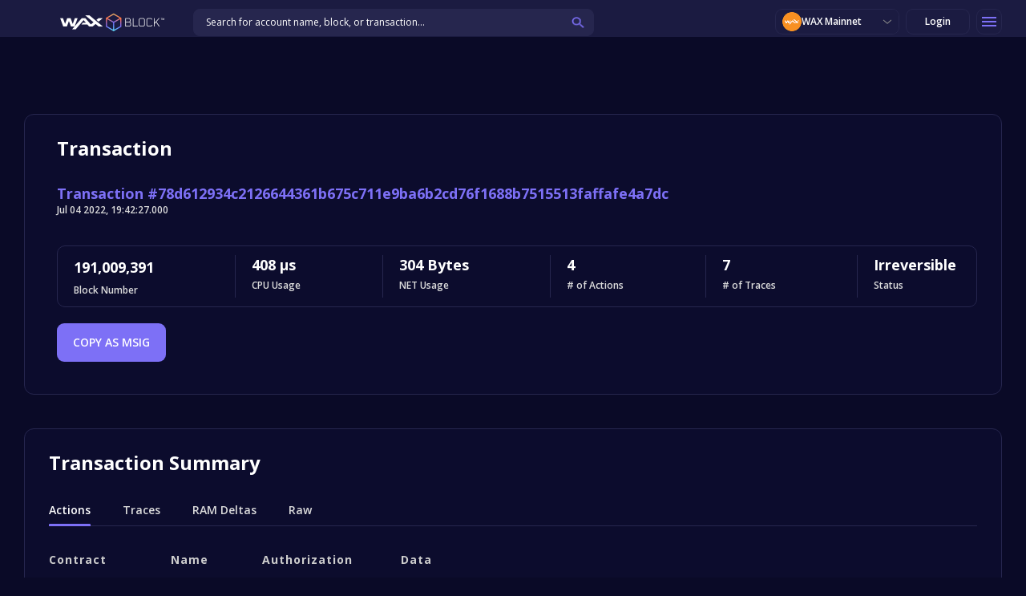

--- FILE ---
content_type: text/html; charset=utf-8
request_url: https://waxblock.io/transaction/78d612934c2126644361b675c711e9ba6b2cd76f1688b7515513faffafe4a7dc
body_size: 1549
content:
<!DOCTYPE html>
<html lang="en">
  <head>
    <meta charset="utf-8" />
    <link rel="icon" type="image/png" href="/favicon.png" />
    <meta name="viewport" content="width=device-width, initial-scale=1" />
    <meta name="theme-color" content="#000000" />
    <meta name="description" content="WAX Block Explorer" />
    <link rel="apple-touch-icon" href="/favicon.png" />
    <!--
          manifest.json provides metadata used when your web app is installed on a
          user's mobile device or desktop. See https://developers.google.com/web/fundamentals/web-app-manifest/
        -->
    <!-- <link rel="manifest" href="/manifest.json" /> -->
    <!--
          Notice the use of  in the tags above.
          It will be replaced with the URL of the `public` folder during the build.
          Only files inside the `public` folder can be referenced from the HTML.
    
          Unlike "/favicon.ico" or "favicon.ico", "/favicon.ico" will
          work correctly both with client-side routing and a non-root public URL.
          Learn how to configure a non-root public URL by running `npm run build`.
        -->
    <title>WAX Block™</title>
    <meta name="description" content="The Official WAX Blockchain Explorer" />
    <meta property="og:site_name" name="og:site_name" content="WaxBlock" />
    <meta
      property="og:title"
      name="og:title"
      content="WAX Block™"
      spa-meta="meta.title"
    />
    <meta
      property="og:description"
      name="og:description"
      content="The Official WAX Blockchain Explorer"
      spa-meta="meta.description"
    />
    <meta
      property="og:image"
      name="og:image"
      content="/common/images/wax-block-meta-banner.jpg"
    />
    <link
      rel="stylesheet"
      href="/common/fontawesome/css/fontawesome.min.css"
    />
    <link
      rel="stylesheet"
      href="/common/fontawesome/css/v4-shims.css"
    />
    <link
      rel="stylesheet"
      href="/common/fontawesome/css/brands.min.css"
    />
    <link
      rel="stylesheet"
      href="/common/fontawesome/css/solid.min.css"
    />
    <!-- <link
      rel="stylesheet"
      href="/common/font-awesome/css/font-awesome.min.css"
    /> -->
    <link rel="stylesheet" href="/common/css/animations.css" />
    <link rel="stylesheet" href="https://cdnjs.cloudflare.com/ajax/libs/selectize.js/0.12.6/css/selectize.bootstrap3.min.css" integrity="sha256-ze/OEYGcFbPRmvCnrSeKbRTtjG4vGLHXgOqsyLFTRjg=" crossorigin="anonymous" />
    <link
      rel="stylesheet"
      type="text/css"
      href="/common/css/daterangepicker.css"
    />
    <link
      href="/common/css/calender.css"
      type="text/css"
      rel="stylesheet"
    />
    <link rel="stylesheet" href="/common/css/style.css?v=1.0.5.4" />
    <link rel="stylesheet" href="/common/css/responsive.css?v=1.0.5.4" />
    <!-- Google Tag Manager -->
    <script>
      (function (w, d, s, l, i) {
        w[l] = w[l] || [];
        w[l].push({ "gtm.start": new Date().getTime(), event: "gtm.js" });
        var f = d.getElementsByTagName(s)[0],
          j = d.createElement(s),
          dl = l != "dataLayer" ? "&l=" + l : "";
        j.async = true;
        j.src = "https://www.googletagmanager.com/gtm.js?id=" + i + dl;
        f.parentNode.insertBefore(j, f);
      })(window, document, "script", "dataLayer", "GTM-TX7DZR3");
    </script>
    <!-- End Google Tag Manager -->
  <script defer src="/static/js/bundle.js"></script></head>
  <body>
    <!-- Google Tag Manager (noscript) -->
    <noscript
      ><iframe
        src="https://www.googletagmanager.com/ns.html?id=GTM-TX7DZR3"
        height="0"
        width="0"
        style="display: none; visibility: hidden"
      ></iframe
    ></noscript>
    <!-- End Google Tag Manager (noscript) -->
    <noscript>You need to enable JavaScript to run this app.</noscript>
    <div id="root"></div>
    <!--
          This HTML file is a template.
          If you open it directly in the browser, you will see an empty page.
    
          You can add webfonts, meta tags, or analytics to this file.
          The build step will place the bundled scripts into the <body> tag.
    
          To begin the development, run `npm start` or `yarn start`.
          To create a production bundle, use `npm run build` or `yarn build`.
        -->
    <script
      type="text/javascript"
      src="/common/js/jquery-3.6.0.min.js"
    ></script>
    <script
      type="text/javascript"
      src="/common/js/css3-animate-it.js"
    ></script>
    <script src="https://cdnjs.cloudflare.com/ajax/libs/selectize.js/0.12.6/js/standalone/selectize.min.js" integrity="sha256-+C0A5Ilqmu4QcSPxrlGpaZxJ04VjsRjKu+G82kl5UJk=" crossorigin="anonymous"></script>
    <!-- <script type="text/javascript" src="/common/js/search.js"></script> -->
    <script
      type="text/javascript"
      src="/common/js/custom.js?v=202209231905"
    ></script>
    <script
      async
      src="https://appsha-prm.ctengine.io/js/script.js?wkey=VzYyMcU5xw"
    ></script>
    <script
      type="text/javascript"
      src="/common/js/moment.min.js"
    ></script>
    <script
      type="text/javascript"
      src="/common/js/daterangepicker.min.js"
    ></script>
  </body>
</html>


--- FILE ---
content_type: text/css; charset=UTF-8
request_url: https://waxblock.io/common/css/calender.css
body_size: -445
content:
.daterangepicker td.active, .daterangepicker td.active:hover{ background-color: #7D70F6; }

--- FILE ---
content_type: text/css; charset=UTF-8
request_url: https://waxblock.io/common/css/style.css?v=1.0.5.4
body_size: 13950
content:
@import url('https://fonts.googleapis.com/css2?family=Open+Sans:wght@400;600;700&display=swap');

span.demofont {
    font-family: 'Open Sans', sans-serif;
}

html,
body,
div,
span,
applet,
object,
iframe,
h1,
h2,
h3,
h4,
h5,
h6,
p,
blockquote,
pre,
a,
abbr,
acronym,
address,
big,
cite,
code,
del,
dfn,
em,
img,
ins,
kbd,
q,
s,
samp,
small,
strike,
strong,
sub,
sup,
tt,
var,
b,
u,
i,
center,
dl,
dt,
dd,
ol,
ul,
li,
fieldset,
form,
label,
legend,
table,
caption,
tbody,
tfoot,
thead,
tr,
th,
td,
article,
aside,
canvas,
details,
embed,
figure,
figcaption,
footer,
header,
hgroup,
menu,
nav,
output,
ruby,
section,
summary,
time,
mark,
audio,
video {
    margin: 0;
    padding: 0;
    border: 0;
    font-size: 100%;
    font: inherit;
    vertical-align: baseline;
}

article,
aside,
details,
figcaption,
figure,
footer,
header,
hgroup,
menu,
nav,
section {
    display: block;
}

table,
th,
td {
    border: none
}

table {
    border-collapse: separate;
    border-spacing: 0;
    border-width: 1px 0 0 1px;
    margin: 0 0 1.6em;
    table-layout: fixed;
    width: 100%;
}

.nowrap {
    white-space: nowrap;
}

caption,
th,
td {
    font-weight: normal;
    text-align: left;
}

th {
    border-width: 0 1px 1px 0;
    font-weight: 700;
}

td {
    border-width: 0 1px 1px 0;
}

th,
td {
    padding: 0.4em;
}

th {
    font-size: 24px;
    letter-spacing: 1px;
    line-height: 28px;
}

* {
    margin: 0;
    padding: 0;
    border: none;
    box-sizing: border-box;
    -webkit-box-sizing: border-box;
    -o-box-sizing: border-box;
    -moz-box-sizing: border-box;
    -ms-box-sizing: border-box;
    line-height: normal
}

input {
    border: 0;
    outline: none
}

img {
    border: none;
    outline: none;
    max-width: 100%;
    height: auto
}

ul,
ul li {
    list-style: none;
}

ol,
ol li {
    list-style: decimal;
}

input[type="submit"],
input[type="button"] {
    cursor: pointer
}

.clearfix:after {
    visibility: hidden;
    display: block;
    font-size: 0;
    content: " ";
    clear: both;
    height: 0
}

.clearfix {
    display: inline-block
}

.clear {
    display: block;
    width: 100%;
    height: 1px;
    background: none;
    clear: both;
}

.block-link {
    display: block;
}

* html .clearfix {
    height: 1%;
}

.clearfix {
    display: block
}

textarea,
input[type="text"],
input[type="button"],
input[type="submit"] {
    -webkit-appearance: none;
    border-radius: 0;
    resize: none;
    max-width: 100%;
}

p,
span,
a,
small,
blockquote,
ul,
li {
    line-height: normal;
}

figure {
    max-width: 100%;
    position: relative;
}

blockquote,
q {
    quotes: "" "";
    font-size: 26px;
    font-style: italic;
    line-height: 1;
    color: #000;
    font-family: Arial, Helvetica, sans-serif;
    padding: 20px 0;
}

a {
    text-decoration: none;
    color: inherit;
    outline: none;
}

h1,
h2,
h3,
h4,
h5,
h6 {
    margin: 0;
    line-height: normal;
    color: #ffffff;
    padding-bottom: 0;
}

h1 {
    font-size: 24px;
    line-height: 60px;
    font-weight: 700;
}

h2 {
    font-size: 18px;
    line-height: 18px;
    font-weight: 700;
}

h3 {
    font-size: 18px;
    line-height: 60px;
    font-weight: 600;
}

h4 {
    font-size: 14px;
    line-height: 14px;
    font-weight: 700;
}

h5 {
    font-size: 12px;
    line-height: 60px;
    font-weight: 700;
}

h6 {
    font-size: 10px;
    line-height: 50px;
    font-weight: 700;
}

hr {
    background-color: #ccc;
    border: 0;
    height: 1px;
    margin-bottom: 1.625em;
}

p {
    margin-bottom: 0;
}

dl {
    margin: 0 1.625em;
}

dt {
    font-weight: bold;
}

dd {
    margin-bottom: 1.625em;
}

strong {
    font-weight: bold;
}

cite,
em,
i {
    font-style: italic;
}

sup,
sub {
    font-size: 70%;
    height: 0;
    line-height: 1;
    position: relative;
    vertical-align: baseline;
}

sup {
    bottom: 1ex;
}

sub {
    top: .5ex;
}

blockquote {
    font-style: italic;
    font-weight: normal;
    margin: 0 1em;
}

blockquote em,
blockquote i,
blockquote cite {
    font-style: normal;
}

blockquote cite {
    color: #666;
    font: 12px "Helvetica Neue", Helvetica, Arial, sans-serif;
    font-weight: 300;
    letter-spacing: 0.05em;
    text-transform: uppercase;
}

blockquote:before,
blockquote:after,
q:before,
q:after {
    content: "";
}

blockquote,
q {
    quotes: "" "";
}

a img {
    border: 0;
}

pre {
    background: #f4f4f4;
    font: 13px "Courier 10 Pitch", Courier, monospace;
    line-height: 1.5;
    margin-bottom: 1.625em;
    overflow: auto;
    padding: 0.75em 1.625em;
}

sup,
sub {
    font-size: 70%;
    height: 0;
    line-height: 1;
    position: relative;
    vertical-align: baseline;
}

sup {
    bottom: 1ex;
}

sub {
    top: .5ex;
}

a {
    text-decoration: none;
    transition: all .15s ease-in-out 0s;
}

a:focus,
a:active,
a:hover {
    text-decoration: none;
}

:focus {
    outline: 0;
}

table {
    border-collapse: separate;
    border-spacing: 0;
}

caption,
th,
td {
    font-weight: normal;
    text-align: left;
    vertical-align: top;
}

th,
td {
    color: #000;
    font-size: 16px;
    line-height: 19px;
    text-align: left;
}

table img {
    margin: 0 !important;
    width: 100%;
}

html {
    -webkit-font-smoothing: antialiased;
    -moz-osx-font-smoothing: grayscale;
    height: 100%;
}

body {
    font-size: 14px;
    color: #000;
    font-family: 'Open Sans', sans-serif;
    font-weight: 400;
    background: #0A0A27;
    -webkit-font-smoothing: antialiased;
    -moz-osx-font-smoothing: grayscale;
    height: 100%;
    overflow-x: hidden;
    -webkit-overflow-scrolling: touch;
    -webkit-overflow-scrolling: auto;
}

body.popup_view {
    overflow: hidden;
}

body>img {
    position: absolute;
    left: 0;
    bottom: 0;
    z-index: -1;
}



.mob-show {
    display: none !important;
}


/* layout */
#layout {
    display: block;
    width: 100%;
    position: relative;
    z-index: 9;
    padding: 100px 0 0;
}

#layout img {
    vertical-align: top;
}

#layout sup {
    font-size: 70% !important;
    height: 0;
    line-height: 1;
    position: relative;
    vertical-align: baseline;
    bottom: 1ex;
    display: inline-block;
}

.wrapper {
    width: 100%;
    max-width: 1360px;
    padding: 0 30px;
    margin: 0 auto;
    position: relative;
}

.ad_container {
    display: block;
    width: 100%;
    padding: 0 0 42px;
}

.ad_container .ad {
    display: block;
    width: 100%;
    text-align: center;
    margin: 0 auto;
    max-height: 90px;
    max-width: 728px;
    background: #fff;
}

.ad_container .ad img {
    vertical-align: top;
}


/*********Header Css*********/
header {
    float: left;
    width: 100%;
    background: #1B1B41;
    position: fixed;
    z-index: 999999;
    left: 0;
    top: 0;
}

header img {
    vertical-align: top;
}

header .wrapper {
    max-width: 1440px;
    font-size: 0;
}

header .header_logo {
    /*display:inline-block;*/
    vertical-align: top;
    float: left;
    width: 139px;
    margin: 10px 0 0 40px;
    font-size: 0;
}

header .header_logo_mobile {
    display: none;
}

header nav {
    float: left;
}

header nav ul.site_menu {
    display: block;
    font-size: 0;
    padding: 0 0 0 60px;
}

header nav ul.site_menu li {
    display: inline-block;
    margin: 0 38px 0 0;
}

header nav ul.site_menu li a,
header nav ul.site_menu li span {
    display: block;
    font-weight: 600;
    font-size: 14px;
    line-height: 56px;
    color: #DCDCDC;
    position: relative;
    cursor: pointer;
}

header nav ul.site_menu li span {
    padding-right: 20px;
}

header nav ul.site_menu li span:before {
    content: "";
    position: absolute;
    right: 0;
    top: calc(50% - 2px);
    width: 0;
    height: 0;
    border-left: 5px solid transparent;
    border-right: 5px solid transparent;
    border-top: 5px solid #DCDCDC;
}

header nav ul.site_menu li.active a:after,
header nav ul.site_menu li a:hover:after,
header nav ul.site_menu li span:hover:after {
    content: "";
    position: absolute;
    left: 0;
    bottom: 0;
    width: 100%;
    height: 2px;
    background: #7D70F6;
    border-radius: 1px 1px 0px 0px;
    z-index: 9;
}

header nav ul.site_menu li .sub_menu {
    position: fixed;
    left: 0;
    top: 46px;
    width: 100%;
    background: #0C0C2D;
    /*border: 1px solid #7D70F6;*/
    padding: 7px 10px;
    opacity: 0;
    visibility: hidden;
    transition: all ease 0.3s;
    -webkit-transition: all ease 0.3s;
    -moz-transition: all ease 0.3s;
}

header nav ul.site_menu li:hover>.sub_menu {
    top: 56px;
    opacity: 1;
    visibility: visible;
}

header nav ul.site_menu li .sub_menu_inner {
    display: flex;
    flex-wrap: wrap;
    width: 100%;
    max-width: 1300px;
    margin: 0 auto;
}

header nav ul.site_menu li .sub_menu_inner ul {
    width: 25%;
    border-left: 1px solid #26264E;
    padding: 0 10px;
}

header nav ul.site_menu li .sub_menu_inner ul:first-child {
    border: none;
}

header nav ul.site_menu li .sub_menu_inner ul li {
    display: block;
    margin: 0;
}

header nav ul.site_menu li .sub_menu_inner ul li h3 {
    padding: 0 10px;
    font-size: 16px;
    line-height: 46px;
    font-weight: 700;
}

header nav ul.site_menu li .sub_menu_inner ul li a {
    line-height: 46px;
    padding: 0 10px;
}


/**Search Box Css***************************************************************************************************/
header .search_box {
    float: left;
    width: 320px;
    margin: 11px 0 0;
    position: relative;
}

header .search_box input {
    width: 100%;
    font-family: 'Open Sans', sans-serif;
    font-weight: 400;
    font-size: 12px;
    line-height: 14px;
    color: #FFFFFF;
    padding: 9px 35px 9px 15px;
    background: #26264E url(../images/search-icon.png) no-repeat right center;
    background-size: 27px auto !important;
    border: 1px solid #26264E;
    border-radius: 8px;
}

header .search_box input::-webkit-input-placeholder {
    color: #fff;
    opacity: 1;
}

header .search_box input::-moz-placeholder {
    color: #fff;
    opacity: 1;
}

header .search_box input:-ms-input-placeholder {
    color: #fff;
    opacity: 1;
}

header .search_box input:-moz-placeholder {
    color: #fff;
    opacity: 1;
}

header .search_box .close_search {
    position: absolute;
    right: 5px;
    top: 0;
    width: 32px;
    height: 100%;
    background: #26264E url(../images/close-dark.png) no-repeat center center;
    background-size: 20px auto !important;
    z-index: 999;
    cursor: pointer;
    display: none;
}

header .open_search {
    float: right;
    width: 32px;
    height: 32px;
    margin: 11px 8px 0 0;
    border: 1px solid #26264E;
    border-radius: 9px;
    background: url(../images/search-icon.png) no-repeat 8px center;
    background-size: 27px auto !important;
    display: none;
}

header .search_box .autocomplete {
    position: relative;
    display: inline-block;
}

header .search_box .autocomplete-items {
    position: absolute;
    border: none;
    border-top: none;
    z-index: 9999;
    top: 100%;
    left: 0;
    right: 0;
    background: #fff;
}

header .search_box .autocomplete-items div {
    padding: 9px 15px 9px 15px;
    cursor: pointer;
    background-color: #26264E;
    border-bottom: 1px solid #7D70F6;
    font-family: 'Open Sans', sans-serif;
    font-weight: 400;
    font-size: 14px;
    line-height: 16px;
    color: #fff;
}

header .search_box .autocomplete-items div:last-of-type {
    border-bottom: none;
}

header .search_box .autocomplete-items div strong {
    font-weight: 700;
    font-family: 'Open Sans', sans-serif;
}

header .search_box .autocomplete-items div:hover {
    background-color: #DCDCDC;
    color: #000;
}

header .search_box .autocomplete-active {
    background-color: #DCDCDC !important;
    color: #000;
}

/**Search Box Css***************************************************************************************************/

/* Network Selector Dropdown Styles */
header .network_box {
    float: right;
    min-width: 155px;
    margin: 11px 8px 0 0;
    position: relative;
}

header .network_box .network_icon{
    width: 24px;
    height: 24px;
}

header .network_box>a {
    display: flex;
    justify-content: flex-start;
    align-items: center;
    gap: 8px;
    width: 100%;
    font-family: 'Open Sans', sans-serif;
    font-weight: 600;
    font-size: 12px;
    line-height: 14px;
    color: #FFFFFF;
    padding: 3px 8px;
    border: 1px solid #26264E;
    border-radius: 9px;
    background: #1B1B41;
    position: relative;
    overflow: hidden;
    text-align: center;
}

header .network_box>a:after {
    content: "";
    position: absolute;
    right: 0;
    top: 0;
    margin: 0;
    width: 30px;
    height: 100%;
    background: #1B1B41 url(../images/arr-bottom.png) no-repeat center center;
    background-size: 11px auto !important;
    z-index: 9;
}

header .network_box .network_detail {
    position: absolute;
    right: 0;
    top: 46px;
    display: block;
    width: max-content;
    background: #0C0C2D;
    border: 1px solid #7D70F6;
    border-radius: 9px;
    padding: 24px;
    display: none;
    overflow-y: auto;
    max-height: calc(100vh - 56px);
}

header .network_box .network_list li {
    display: flex;
    justify-content: space-between;
    align-items: center;
    padding: 10px;
    margin: 5px 0;
    border-radius: 6px;
    cursor: pointer;
}

header .network_box .network_list li:hover {
    background: #1B1B41;
}

header .network_box .network_list li.active {
    background: #1B1B41;
}

header .network_box .network_list li .network_info{
    display: flex;
    justify-content: flex-start;
    align-items: center;
    gap: 8px;
}

header .network_box .network_list li .network_info h4 {
    font-size: 14px;
    line-height: 18px;
    font-weight: 600;
    color: #fff;
    padding: 0 0 3px;
}

header .network_box .network_list li .check_icon {
    color: #7D70F6;
    font-size: 14px;
    margin-left: 8px;
}

/* Remove the older network-selector styles to avoid conflicts */
header .network-selector {
    display: none;
}

header .toggle_menu {
    float: right;
    width: 32px;
    height: 32px;
    margin: 11px 0 0 8px;
    border: 1px solid #26264E;
    border-radius: 9px;
    display: none;
    position: relative;
}

header .toggle_menu span {
    position: absolute;
    width: 18px;
    height: 2px;
    left: 50%;
    top: 50%;
    margin: -1px 0 0 -9px;
    background: #7D70F6;
}

header .toggle_menu.active span {
    background: none;
}

header .toggle_menu span:after,
header .toggle_menu span:before {
    content: "";
    position: absolute;
    width: 100%;
    height: 2px;
    background: #7D70F6;
    transition: all ease 0.3s;
    -webkit-transition: all ease 0.3s;
    -moz-transition: all ease 0.3s;
}

header .toggle_menu span:before {
    left: 0;
    top: -5px;
}

header .toggle_menu.active span:before {
    top: 0;
    transform: rotate(45deg);
    -webkit-transform: rotate(45deg);
    -moz-transform: rotate(45deg);
}

header .toggle_menu span:after {
    left: 0;
    top: 5px;
}

header .toggle_menu.active span:after {
    top: 0;
    transform: rotate(-45deg);
    -webkit-transform: rotate(-45deg);
    -moz-transform: rotate(-45deg);
}


header .user_box {
    float: right;
    width: 80px;
    margin: 11px 0 0;
    position: relative;
}

header .user_box>a {
    display: block;
    width: 100%;
    font-family: 'Open Sans', sans-serif;
    font-weight: 600;
    font-size: 12px;
    line-height: 14px;
    color: #FFFFFF;
    padding: 8px 30px 8px 35px;
    border: 1px solid #26264E;
    border-radius: 9px;
    background: #1B1B41;
    mix-blend-mode: normal;
    position: relative;
    overflow: hidden;
}

header .user_box>a:after {
    content: "";
    position: absolute;
    right: 0;
    top: 0;
    margin: 0;
    width: 30px;
    height: 100%;
    background: #1B1B41 url(../images/arr-bottom.png) no-repeat center center;
    background-size: 11px auto !important;
    z-index: 9;
}

header .user_box>a span {
    display: block;
    position: absolute;
    left: 7px;
    top: 50%;
    margin: -10px 0 0;
    width: 20px;
    height: 20px;
    background-size: cover !important;
    z-index: 9;
    border-radius: 50%;
    font-size: 8px;
    line-height: 20px;
    color: #FFFFFF;
    text-align: center;
}

header .user_box.logged_in {
    width: 175px;
}

header .user_box .user {
    display: none;
}

header .user_box.logged_in .user {
    display: block;
}

header .user_box .login {
    padding: 8px 10px 8px 10px;
    text-align: center;
}

header .user_box .login:after {
    display: none;
}

header .user_box.logged_in .login {
    display: none;
}

header .user_box .logout {
    position: absolute;
    left: 0;
    top: 100%;
    display: none;
}

header .user_box .logout:after {
    display: none;
}

/*user_detail box*************************************************************************************/
header .user_box .user_detail {
    position: absolute;
    right: 0;
    top: 46px;
    display: block;
    width: 300px;
    background: #0C0C2D;
    border: 1px solid #7D70F6;
    border-radius: 9px;
    padding: 10px 10px 10px 10px;
    display: none;
    overflow-y: auto;
    max-height: calc(100vh - 56px);
}

header .user_box .user_detail img {
    max-width: 100%;
}

header .user_box .user_row {
    display: flex;
    flex-wrap: wrap;
    padding: 0 0 5px;
}

header .user_box .user_row figure {
    width: 100px;
}

header .user_box .user_row .user_desc {
    width: calc(100% - 100px);
    padding: 5px 0 0 10px;
}

header .user_box .user_row .user_desc h3 {
    font-size: 15px;
    line-height: 19px;
    font-weight: 700;
    color: #fff;
    padding: 0 0 8px;
}

header .user_box .user_row .user_desc .acc_state {
    display: block;
    font-size: 14px;
    line-height: 19px;
    color: #fff;
    vertical-align: middle;
}

header .user_box .user_row .user_desc .acc_state .acc_state_icon {
    display: inline-block;
    width: 19px;
    margin: 0 0 0 5px;
}

header .user_box .user_row .user_desc .acc_btn {
    display: inline-block;
    min-width: 130px;
    border: none;
    cursor: pointer;
    background: #7D70F6;
    border-radius: 9px;
    font-family: 'Open Sans', sans-serif;
    font-weight: 600;
    font-size: 12px;
    line-height: 18px;
    padding: 8px 5px;
    text-align: center;
    text-transform: uppercase;
    color: #FFFFFF;
    margin: 12px 0 0;
    vertical-align: top;
}

header .user_box .multisig_row {
    display: flex;
    flex-wrap: wrap;
    justify-content: space-between;
    padding: 10px 10px 5px 10px;
}

header .user_box .multisig_row .text {
    font-size: 12px;
    line-height: 16px;
    color: #fff;
    text-transform: uppercase;
}

header .user_box .multisig_row .slide_btn {
    display: inline-block;
    width: 49px;
    height: 21px;
    position: relative;
    border-radius: 10px;
    background: rgba(255, 255, 255, 0.5);
    transition: all ease 0.2s;
    -webkit-transition: all ease 0.2s;
    -moz-transition: all ease 0.2s;
    cursor: pointer;
}

header .user_box .multisig_row .slide_btn:after {
    content: "";
    position: absolute;
    left: 0;
    top: 50%;
    width: 22px;
    height: 22px;
    border-radius: 50%;
    background: #fff;
    box-shadow: 0 0 5px rgba(0, 0, 0, 0.2);
    margin: -11px 0 0;
    transition: all ease 0.2s;
    -webkit-transition: all ease 0.2s;
    -moz-transition: all ease 0.2s;
}

header .user_box .multisig_row .slide_btn.active {
    background: #7D70F6;
}

header .user_box .multisig_row .slide_btn.active:after {
    left: calc(100% - 22px);
}

header .user_box .acc_row {
    display: flex;
    flex-wrap: wrap;
    align-items: center;
    justify-content: space-between;
    padding: 10px 10px 10px 10px;
}

header .user_box .acc_row .text {
    font-size: 12px;
    line-height: 16px;
    color: #fff;
    text-transform: uppercase;
}

header .user_box .acc_row .search_btn {
    cursor: pointer;
    width: 25px;
    height: 20px;
    background: url(../images/search-icon.png) no-repeat 5px center;
    background-size: 27px auto !important;
}

header .user_box .user_chain_row {
    display: block;
    border-top: 1px solid #26264E;
    border-bottom: 1px solid #26264E;
    padding: 6px 5px;
}

header .user_box .user_chain_row li {
    display: inline-block;
    vertical-align: top;
    padding: 0 5px;
}

header .user_box .user_chain_row li .chain_cnt {
    display: inline-block;
    font-size: 15px;
    line-height: 19px;
    font-weight: 700;
    color: #fff;
    padding: 0 5px 0 0;
    vertical-align: middle;
}

header .user_box .user_chain_row li .chain_icon {
    display: inline-block;
    width: 20px;
    vertical-align: middle;
}

header .user_box .login_search_row {
    display: block;
    padding: 15px 10px 5px;
    display: none;
}

header .user_box .login_search_row input {
    width: 100%;
    font-family: 'Open Sans', sans-serif;
    font-weight: 400;
    font-size: 13px;
    line-height: 15px;
    color: #FFFFFF;
    padding: 7px 15px 8px 15px;
    background: #26264E;
    background-size: 27px auto !important;
    border: 1px solid #26264E;
    border-radius: 5px;
}

header .user_box .login_acc_row {
    display: block;
    padding: 5px 10px;
}

header .user_box .login_acc_row ul {
    display: block;
}

header .user_box .login_acc_row ul li {
    display: flex;
    flex-wrap: wrap;
    align-items: center;
    justify-content: space-between;
    padding: 10px 0;
}

header .user_box .login_acc_row ul li h3 {
    font-size: 12px;
    line-height: 16px;
    color: #fff;
    vertical-align: middle;
}

header .user_box .login_acc_row ul li h3 .acc_icon {
    display: inline-block;
    width: 19px;
    margin: 0 15px 0 0;
}

header .user_box .login_acc_row ul li .action_icon {
    font-size: 15px;
    line-height: 19px;
    cursor: pointer;
    margin: 0 0 0 15px;
    color: #7D70F6;
}

header .user_box .login_acc_row ul li .action_icon:first-child {
    margin: 0;
}

header .user_box .profile_btn_row {
    display: flex;
    flex-wrap: wrap;
    align-items: center;
    justify-content: space-between;
    padding: 10px 10px 10px;
}

header .user_box .profile_btn_row .action_button {
    display: inline-block;
    width: calc(50% - 10px);
    border: none;
    cursor: pointer;
    background: #7D70F6;
    border-radius: 9px;
    font-family: 'Open Sans', sans-serif;
    font-weight: 600;
    font-size: 12px;
    line-height: 18px;
    padding: 8px 5px;
    text-align: center;
    text-transform: uppercase;
    color: #FFFFFF;
    margin: 0;
    vertical-align: top;
}

/*user_detail box*************************************************************************************/


header .notifications {
    float: right;
    width: 32px;
    height: 32px;
    margin: 11px 8px 0 0;
    border: 1px solid #26264E;
    border-radius: 9px;
    padding: 6px 8px;
}

/*********Header Css*********/




/*********Body Css*********/

.body_cont {
    display: block;
    width: 100%;
    overflow: hidden;
    text-align: center;
}

.body_cont .cont_sec {
    display: block;
    width: 100%;
    background: #0C0C2D;
    border: 1px solid #26264E;
    border-radius: 12px;
    text-align: left;
    padding: 30px 42px 35px 42px;
    margin: 0 0 42px;
}

.body_cont .cont_sec h2 {
    font-weight: 700;
    font-size: 24px;
    line-height: 24px;
    color: #FFFFFF;
    padding: 0 0 12px;
    position: relative;
}

.body_cont .cont_sec h2 .refresh_bids {
    display: block;
    width: 90px;
    top: 0;
    right: 0;
    font-size: 14px;
    line-height: 14px;
    color: #CDCDCD;
    margin: 0;
    background: #7D70F6;
    padding: 7px 10px;
    text-align: center;
    position: absolute;
    border-radius: 9px;
}

.body_cont .cont_sec h2 .refresh_bids:before {
    content: attr(data-tip);
    position: absolute;
    bottom: calc(100% + 5px);
    left: 50%;
    transform: translateX(-50%);
    -webkit-transform: translateX(-50%);
    -moz-transform: translateX(-50%);
    background: #7D70F6;
    color: #fff;
    width: max-content;
    padding: 4px 5px;
    opacity: 0;
    visibility: hidden;
    font-weight: 400;
    transition: all ease 0.2s;
    -webkit-transition: all ease 0.2s;
    -moz-transition: all ease 0.2s;
}

.body_cont .cont_sec h2 .refresh_bids:hover:before {
    opacity: 1;
    visibility: visible;
}

.body_cont .cont_sec h2 .refresh_bids:after {
    content: "";
    position: absolute;
    bottom: 100%;
    left: 50%;
    margin: 0 0 0 -5px;
    background: #7D70F6;
    width: 10px;
    height: 10px;
    transform: rotate(45deg);
    -webkit-transform: rotate(45deg);
    -moz-transform: rotate(45deg);
    opacity: 0;
    visibility: hidden;
    transition: all ease 0.2s;
    -webkit-transition: all ease 0.2s;
    -moz-transition: all ease 0.2s;
}

.body_cont .cont_sec h2 .refresh_bids:hover:after {
    opacity: 1;
    visibility: visible;
}

.body_cont .cont_sec h2 .refresh_bids i {
    color: #CDCDCD;
    transition: all ease 0.2s;
    -webkit-transition: all ease 0.2s;
    -moz-transition: all ease 0.2s;
}

.body_cont .cont_sec h2 .refresh_bids:hover i {
    color: #CDCDCD;
}


.body_cont .cont_sec.exp_sec {
    position: relative;
    padding: 30px 42px 20px 42px;
}

.body_cont .exp_sec p {
    font-weight: 600;
    font-size: 16px;
    line-height: 21px;
    color: #DCDCDC;
    padding: 0 0 20px;
}

.body_cont .exp_sec .chart_tabbing {
    position: absolute;
    right: 42px;
    top: 42px;
    width: 190px;
    z-index: 999;
}

.body_cont .exp_sec .chart_tabbing a.toggle_tabs {
    display: block;
    width: 100%;
    background: #1B1B41;
    border: 1px solid #26264E;
    border-radius: 18px;
    position: relative;
    font-weight: 600;
    font-size: 14px;
    line-height: 14px;
    color: #FFFFFF;
    padding: 10px 30px 10px 19px
}

.body_cont .exp_sec .chart_tabbing a.toggle_tabs:after {
    content: "";
    position: absolute;
    width: 11px;
    height: 100%;
    background: url(../images/arr-bottom.png) no-repeat center center;
    top: 0;
    right: 20px;
    z-index: 99;
    transition: all 0.5s ease;
    -webkit-transition: all 0.5s ease;
    -moz-transition: all 0.5s ease;
    transform: rotate(0deg);
    -webkit-transform: rotate(0deg);
    -moz-transform: rotate(0deg);
    background-size: 11px auto !important;
}

.body_cont .exp_sec .chart_tabbing a.toggle_tabs.arrow:after {
    transform: rotate(180deg);
    -webkit-transform: rotate(180deg);
    -moz-transform: rotate(180deg);
}

.body_cont .exp_sec .chart_tabbing ul.chart_tabs {
    width: 100%;
    display: block;
    position: absolute;
    top: 100%;
    background: #1B1B41;
    border: 1px solid #26264E;
    border-radius: 18px;
    overflow: hidden;
    padding: 5px 0 5px 0;
    display: none;
}

.body_cont .exp_sec .chart_tabbing ul.chart_tabs li {
    display: block;
    width: 100%;
    background: #1B1B41;
    position: relative;
    font-weight: 600;
    font-size: 14px;
    line-height: 14px;
    color: #FFFFFF;
}

.body_cont .exp_sec .chart_tabbing ul.chart_tabs li.faded {
    display: none;
}

.body_cont .exp_sec .chart_tabbing ul.chart_tabs li a {
    display: block;
    padding: 7px 30px 7px 19px;
}


.body_cont .exp_sec .time_list {
    position: absolute;
    right: 260px;
    top: 42px;
    width: 250px;
    z-index: 999;
}

.body_cont .exp_sec .time_list ul {
    display: block;
    text-align: right;
    font-size: 0;
}

.body_cont .exp_sec .time_list ul li {
    display: inline-block;
    margin: 0 2px;
}

.body_cont .exp_sec .time_list ul li a {
    display: block;
    font-weight: 600;
    font-size: 14px;
    line-height: 14px;
    text-align: center;
    color: #878787;
    border-radius: 18px;
    padding: 10px 12px;
    border: 1px solid #0C0C2D;
}

.body_cont .exp_sec .time_list ul li.active a,
.body_cont .exp_sec .time_list ul li a:hover {
    color: #ffffff;
    background: #26264E;
    border-color: #7D70F6;
}



.body_cont .exp_sec .chart_block {
    display: block;
    width: 100%;
}

.body_cont .exp_sec .chart_block.cpu-usage {
    display: none;
}

.body_cont .exp_sec .chart_block .box_inner {
    display: block;
    width: 100%;
    background: #1B1B41;
    border-radius: 9px;
}

.body_cont .exp_sec .chart_block .cpu-box {
    display: flex;
    flex-wrap: wrap;
    align-items: center;
    width: 100%;
    background: #1B1B41;
    border: 1px solid #26264E;
    border-radius: 9px;
}

.body_cont .exp_sec .chart_block .cpu-box .usage_chart {
    width: 50%;
}

.body_cont .exp_sec .chart_block .cpu-box .usage_chart #donut_container {
    height: 260px;
}


.body_cont .exp_sec .chart_block .cpu-box .apps {
    width: 50%;
    padding: 22px 55px 35px 0;
}

.body_cont .exp_sec .chart_block .cpu-box .apps h3 {
    font-weight: 700;
    font-size: 18px;
    line-height: 24px;
    color: #FFFFFF;
    padding: 0 0 13px;
}

.body_cont .exp_sec .chart_block .cpu-box .apps .apps_inner {
    display: block;
    width: 100%;
}

.body_cont .exp_sec .chart_block .cpu-box .apps table {
    width: auto;
    min-width: 100%;
    table-layout: fixed;
    border: 0;
    padding: 0;
    margin: 0;
}

.body_cont .exp_sec .chart_block .cpu-box .apps table tr {
    width: 100%;
    padding: 0;
    margin: 0;
}

.body_cont .exp_sec .chart_block .cpu-box .apps table tr:first-of-type {
    width: 100%;
    padding: 0;
    margin: 0;
}


.body_cont .exp_sec .chart_block .cpu-box .apps table th {
    font-weight: 700;
    font-size: 10px;
    line-height: 14px;
    color: #CDCDCD;
    mix-blend-mode: normal;
    padding: 9px 40px 9px 0;
    margin: 0;
    border-top: 1px solid #37376C;
    border-bottom: 1px solid #37376C;
}

.body_cont .exp_sec .chart_block .cpu-box .apps table td {
    font-weight: 700;
    font-size: 12px;
    line-height: 14px;
    color: #FFFFFF;
    padding: 8px 40px 8px 0;
    margin: 0;
    vertical-align: middle;
    border-bottom: 1px solid #37376C;
}

.body_cont .exp_sec .chart_block .cpu-box .apps table td .dot {
    display: inline-block;
    width: 17px;
    height: 17px;
    vertical-align: middle;
    border-radius: 50%;
    margin: 0 7px 0 0;
}

.body_cont .exp_sec .chart_block .cpu-box .apps table td .dot.pink {
    background: linear-gradient(180deg, #F670D0 0%, #C108DF 100%);
}

.body_cont .exp_sec .chart_block .cpu-box .apps table td .dot.green {
    background: linear-gradient(180deg, #76EF4C 0%, #0B9F23 100%);
}

.body_cont .exp_sec .chart_block .cpu-box .apps table td .dot.sky {
    background: linear-gradient(180deg, #70C6F6 0%, #089EDF 100%);
}

.body_cont .exp_sec .chart_block .cpu-box .apps table td .dot.orange {
    background: linear-gradient(180deg, #FF774A 0%, #FFA724 100%);
}

.body_cont .exp_sec .chart_block .cpu-box .apps table td .dot.purple {
    background: linear-gradient(180deg, #7D70F6 0%, #3D08DF 100%);
}

.body_cont .exp_sec .chart_block .cpu-box .apps table td .chg {
    color: #72B047;
}

.body_cont .exp_sec .chart_block .cpu-box .apps table td .chr {
    color: #B10101;
}


.body_cont .exp_sec .chart_block #explore_container {
    border-radius: 9px;
    padding: 10px 0 0;
}

.body_cont .exp_sec .chart_block .filters {
    display: flex;
    flex-wrap: wrap;
    padding: 25px 0 0;
}

.body_cont .exp_sec .chart_block .filters .filter {
    display: inline-block;
    background: #141432;
    border: 1px solid #26264E;
    border-radius: 34px;
    font-weight: 600;
    font-size: 12px;
    line-height: 42px;
    color: #DCDCDC;
    text-align: center;
    margin: 0 11px 11px 0;
    vertical-align: middle;
    padding: 0 18px 0 5px;
}

.body_cont .exp_sec .chart_block .filters .filter.merged {
    width: 80px;
    padding: 0;
}

.body_cont .exp_sec .chart_block .filters .filter.active {
    font-weight: 700;
}

.body_cont .exp_sec .chart_block .filters .green.active {
    border-color: #0BBB82;
}

.body_cont .exp_sec .chart_block .filters .blue.active {
    border-color: #1984F9;
}

.body_cont .exp_sec .chart_block .filters .pink.active {
    border-color: #FF2CC4;
}

.body_cont .exp_sec .chart_block .filters .filter span {
    display: inline-block;
    vertical-align: middle;
    border: 1px solid #26264E;
    border-radius: 50%;
    width: 30px;
    height: 30px;
    background-size: cover !important;
    margin: 0 11px 0 0;
}

.body_cont .exp_sec .chart_block .filters .green.active span {
    border-color: #0BBB82;
}

.body_cont .exp_sec .chart_block .filters .blue.active span {
    border-color: #1984F9;
}

.body_cont .exp_sec .chart_block .filters .pink.active span {
    border-color: #FF2CC4;
}


.body_cont .cont_sec.act_sec {
    padding: 30px 42px 0 42px;
}

.body_cont .act_sec p {
    font-weight: 600;
    font-size: 12px;
    line-height: 21px;
    color: #DCDCDC;
}

.body_cont .act_sec .chart_boxes {
    display: flex;
    flex-wrap: wrap;
    justify-content: space-between;
    padding: 33px 0 0;
}

.body_cont .act_sec .chart_box {
    width: calc(25% - 30px);
    background: #1B1B41;
    border-radius: 9px;
    min-height: 104px;
    margin: 0 0 40px;
    position: relative;
    overflow: hidden;
}

.body_cont .act_sec .chart_box.big {
    width: calc(33.33% - 26px);
    min-height: 175px;
}

.body_cont .act_sec .chart_box .details {
    position: absolute;
    left: 0;
    top: 0;
    width: 100%;
    padding: 20px 0 0 17px;
}

.body_cont .act_sec .chart_box .details .type {
    display: block;
    font-weight: 600;
    font-size: 12px;
    line-height: 14px;
    color: #DCDCDC;
    padding: 0 0 7px;
}

.body_cont .act_sec .chart_box .details .value {
    display: block;
    font-weight: 700;
    font-size: 18px;
    line-height: 18px;
    color: #FFFFFF;
    padding: 0 0 12px;
}

.body_cont .act_sec .chart_box .details .val_change {
    display: flex;
    align-items: center;
    font-weight: 700;
    font-size: 12px;
    line-height: 12px;
    color: #FFFFFF;
}

.body_cont .act_sec .chart_box .details .val_change img {
    margin: 0 7px 0 0;
}

.body_cont .act_sec .chart_box.big .details .value {
    font-size: 24px;
    line-height: 24px;
    padding: 0;
}

.body_cont .act_sec .chart_box.big .details .val_change {
    position: absolute;
    right: 15px;
    top: 19px;
    text-align: right;
}

#transact_container {
    width: 100%;
    height: 100px;
    position: absolute;
    bottom: 0;
    left: 0;
}

#transact_container2 {
    width: 115px;
    height: 80px;
    position: absolute;
    top: 50%;
    right: 0;
    margin: -40px 0 0;
}


.body_cont .act_sec .chart_box .css_spinner {
    position: absolute;
    width: 106px;
    height: 106px;
    left: 20px;
    top: 50px;
    margin: 0;
    opacity: 1;
    -webkit-border-radius: 999px;
    -moz-border-radius: 999px;
    border-radius: 999px;
    z-index: 999;
}

.body_cont .act_sec .chart_box .css_spinner:after {
    content: "";
    position: absolute;
    left: 50%;
    top: 50%;
    transform: translate(-50%, -50%);
    -webkit-transform: translate(-50%, -50%);
    -moz-transform: translate(-50%, -50%);
    width: 81.5%;
    height: 81.5%;
    border-radius: 50%;
    background: #1B1B41;
}

.body_cont .act_sec .chart_box .css_spinner .half {
    position: absolute;
    width: 53px;
    height: 106px;
    top: 0;
    overflow: hidden;
}

.body_cont .act_sec .chart_box .css_spinner .left {
    left: 0px;
    -webkit-border-radius: 999px 0 0 999px;
    -moz-border-radius: 999px 0 0 999px;
    border-radius: 999px 0 0 999px;
}

.body_cont .act_sec .chart_box .css_spinner .right {
    left: 53px;
    -webkit-border-radius: 0 999px 999px 0;
    -moz-border-radius: 0 999px 999px 0;
    border-radius: 0 999px 999px 0;
}

.body_cont .act_sec .chart_box .css_spinner .band {
    position: absolute;
    width: 53px;
    height: 106px;
    background-image: linear-gradient(#FFA724, #FF754A);
    -webkit-border-radius: 999px;
    -moz-border-radius: 999px;
    border-radius: 999px;
    transform: rotate(180deg);
    -webkit-transform: rotate(180deg);
    -moz-transform: rotate(180deg);
    box-sizing: content-box;
    -webkit-box-sizing: content-box;
}

.body_cont .act_sec .chart_box .css_spinner .left .band {
    left: 0;
    border-left: 53px solid #141432;
    transform: rotate(0deg);
    -webkit-transform: rotate(0deg);
    -moz-transform: rotate(0deg);
}

.body_cont .act_sec .chart_box .css_spinner .right .band {
    right: 0;
    border-right: 53px solid #141432;
}

.body_cont .act_sec .chart_box .css_spinner .value {
    position: absolute;
    left: 50%;
    top: 50%;
    transform: translate(-50%, -50%);
    -webkit-transform: translate(-50%, -50%);
    -moz-transform: translate(-50%, -50%);
    font-weight: 700;
    font-size: 16px;
    line-height: 20px;
    padding: 0;
    color: #fff;
    z-index: 999;
}


.body_cont .act_sec .chart_box .css_spinner.small {
    width: 66px;
    height: 66px;
    left: auto;
    top: 20px;
    right: 30px;
}

.body_cont .act_sec .chart_box .css_spinner.small:after {
    width: 71.5%;
    height: 71.5%;
}

.body_cont .act_sec .chart_box .css_spinner.small .half {
    width: 33px;
    height: 66px;
}

.body_cont .act_sec .chart_box .css_spinner.small .right {
    left: 33px;
}

.body_cont .act_sec .chart_box .css_spinner.small .band {
    width: 33px;
    height: 66px;
    background-image: linear-gradient(#FF774A, #FF2424);
    transform: rotate(90deg);
    -webkit-transform: rotate(90deg);
    -moz-transform: rotate(90deg);
}

.body_cont .act_sec .chart_box .css_spinner.small .left .band {
    border-left: 33px solid #141432;
    transform: rotate(0deg);
    -webkit-transform: rotate(0deg);
    -moz-transform: rotate(0deg);
}

.body_cont .act_sec .chart_box .css_spinner.small .right .band {
    border-right: 33px solid #141432;
}

.body_cont .act_sec .chart_box .data {
    position: absolute;
    right: 15px;
    top: 50px;
    width: 160px;
}

.body_cont .act_sec .chart_box .data li {
    display: flex;
    flex-wrap: wrap;
    justify-content: space-between;
    border-bottom: 1px solid #26264E;
    padding: 6px 0 5px;
}

.body_cont .act_sec .chart_box .data li .time {
    font-weight: 600;
    font-size: 12px;
    line-height: 14px;
    color: #DCDCDC;
    mix-blend-mode: normal;
}

.body_cont .act_sec .chart_box .data li .val_change {
    font-weight: 600;
    font-size: 12px;
    line-height: 14px;
    color: #FFFFFF;
    mix-blend-mode: normal;
}

.body_cont .act_sec .chart_box .bar_box {
    display: block;
    width: 100%;
    padding: 80px 25px 0 17px;
}

.body_cont .act_sec .chart_box .bar_box li {
    font-weight: 400;
    font-size: 8px;
    line-height: 12px;
    color: #FFFFFF;
    position: relative;
}

.body_cont .act_sec .chart_box .bar_box .y_bar {
    display: block;
    text-align: left;
}

.body_cont .act_sec .chart_box .bar_box .y_bar li {
    display: block;
    margin: 10px 0 0;
}

.body_cont .act_sec .chart_box .bar_box .y_bar li:first-child {
    margin: 0;
}

.body_cont .act_sec .chart_box .bar_box .y_bar li span {
    display: block;
    position: absolute;
    min-height: 4px;
    left: 42px;
    top: 50%;
    margin: -2px 0 0;
    z-index: 9;
}

.body_cont .act_sec .chart_box .bar_box .y_bar li:nth-of-type(1) span {
    width: calc(100% - 42px);
    background-image: linear-gradient(to right, #5DD20B, #419E00);
}

.body_cont .act_sec .chart_box .bar_box .y_bar li:nth-of-type(2) span {
    width: calc(70% - 42px);
    background-image: linear-gradient(to right, #FFA724, #5DD20B);
}

.body_cont .act_sec .chart_box .bar_box .y_bar li:nth-of-type(3) span {
    width: calc(49% - 42px);
    background-image: linear-gradient(to right, #FF754A, #FFA724);
}

.body_cont .act_sec .chart_box .bar_box .y_bar li:nth-of-type(4) span {
    width: calc(35% - 42px);
    background-image: linear-gradient(to right, #FF774A, #FF0000);
}

.body_cont .act_sec .chart_box .bar_box .x_bar {
    display: flex;
    flex-wrap: wrap;
    justify-content: space-between;
    padding: 0 0 0 45px;
}

.body_cont .act_sec .chart_box .bar_box .x_bar li:after {
    content: "";
    position: absolute;
    left: 50%;
    bottom: 10px;
    height: 83px;
    border-left: 1px dashed #37376C;
}

.body_cont .act_sec .chart_box .gauge {
    position: absolute;
    top: 30px;
    right: 25px;
    width: 85px;
    border-radius: 50%/100% 100% 0 0;
    overflow: hidden;
}

.body_cont .act_sec .chart_box .gauge.green {
    background-image: linear-gradient(#419E00, #5DD20B);
}

.body_cont .act_sec .chart_box .gauge.red {
    background-image: linear-gradient(#FFA724, #FF754A);
}

.body_cont .act_sec .chart_box .gauge:before {
    content: "";
    display: block;
    padding-top: 50%;
    /* ratio of 2:1*/
}

.body_cont .act_sec .chart_box .gauge .chart {
    overflow: hidden;
}

.body_cont .act_sec .chart_box .gauge .mask {
    position: absolute;
    left: 15%;
    right: 15%;
    bottom: 0;
    top: 28%;
    background-color: #1B1B41;
    border-radius: 50%/100% 100% 0 0;
}

.body_cont .act_sec .chart_box .gauge .percentage {
    position: absolute;
    top: -1px;
    left: -1px;
    bottom: 0;
    right: -1px;
    background-color: #141432;
    transform-origin: bottom center;
    transition-duration: 600;
}

.body_cont .act_sec .chart_box .gauge.green .percentage {
    transform: rotate(125deg);
}

.body_cont .act_sec .chart_box .gauge.red .percentage {
    transform: rotate(83deg);
}



.body_cont .cont_sec.tab_sec {
    padding: 30px 30px 0 30px;
}

.body_cont .cont_sec.tab_sec h2 {
    padding: 0 0 38px;
}

.body_cont .tab_sec ul.tabbbing {
    display: block;
    text-align: left;
    border-bottom: 1px solid #26264E;
    margin: 0 0 35px;
}

.body_cont .tab_sec ul.tabbbing li {
    display: inline-block;
    vertical-align: top;
    margin: 0 0 0 40px;
}

.body_cont .tab_sec ul.tabbbing li:first-child {
    margin: 0;
}

.body_cont .tab_sec ul.tabbbing li a {
    display: block;
    font-weight: 600;
    font-size: 14px;
    line-height: 18px;
    padding: 0 0 10px;
    color: #DCDCDC;
    position: relative;
}

.body_cont .tab_sec ul.tabbbing li.active a,
.body_cont .tab_sec ul.tabbbing li a:hover {
    color: #ffffff;
}

.body_cont .tab_sec ul.tabbbing li.active a:after,
.body_cont .tab_sec ul.tabbbing li a:hover:after {
    content: "";
    position: absolute;
    left: 0;
    bottom: -1px;
    width: 100%;
    height: 3px;
    background: #7D70F6;
    border-radius: 1px 1px 0px 0px;
    z-index: 9;
}

.body_cont .tab_sec .tab {
    display: none;
}

.body_cont .tab_sec .tab.active {
    display: block;
}

.body_cont .tab_sec .filter_sec {
    display: block;
    width: 100%;
    background: #1B1B41;
    border-radius: 5px;
    padding: 0 15px 5px;
    margin: 0 0 30px;
    position: relative;
}

.body_cont .tab_sec .filter_sec .extra_btns {
    position: absolute;
    top: 5px;
    right: 5px;
    font-size: 0;
}

.body_cont .tab_sec .filter_sec .extra_btns li {
    display: inline-block;
    width: 40px;
    padding: 0 0 0 6px;
}

.body_cont .tab_sec .filter_sec .extra_btns li a {
    display: block;
    font-size: 14px;
    line-height: 14px;
    color: #CDCDCD;
    margin: 0;
    background: #141432;
    padding: 7px 0;
    text-align: center;
    position: relative;
}

.body_cont .tab_sec .filter_sec .extra_btns li a:before {
    content: attr(data-tip);
    position: absolute;
    bottom: calc(100% + 5px);
    left: 50%;
    transform: translateX(-50%);
    -webkit-transform: translateX(-50%);
    -moz-transform: translateX(-50%);
    background: #7D70F6;
    color: #fff;
    width: max-content;
    padding: 4px 5px;
    opacity: 0;
    visibility: hidden;
    font-weight: 400;
    transition: all ease 0.2s;
    -webkit-transition: all ease 0.2s;
    -moz-transition: all ease 0.2s;
}

.body_cont .tab_sec .filter_sec .extra_btns li a:hover:before {
    opacity: 1;
    visibility: visible;
}

.body_cont .tab_sec .filter_sec .extra_btns li a:after {
    content: "";
    position: absolute;
    bottom: 100%;
    left: 50%;
    margin: 0 0 0 -5px;
    background: #7D70F6;
    width: 10px;
    height: 10px;
    transform: rotate(45deg);
    -webkit-transform: rotate(45deg);
    -moz-transform: rotate(45deg);
    opacity: 0;
    visibility: hidden;
    transition: all ease 0.2s;
    -webkit-transition: all ease 0.2s;
    -moz-transition: all ease 0.2s;
}

.body_cont .tab_sec .filter_sec .extra_btns li a:hover:after {
    opacity: 1;
    visibility: visible;
}

.body_cont .tab_sec .filter_sec .extra_btns li a i {
    transition: all ease 0.2s;
    -webkit-transition: all ease 0.2s;
    -moz-transition: all ease 0.2s;
}

.body_cont .tab_sec .filter_sec .extra_btns li a:hover i {
    color: #7D70F6;
}



.body_cont .tab_sec .filter_sec .filter_row {
    display: block;
    width: 100%;
}

.body_cont .tab_sec .filter_sec .filter_box {
    display: flex;
    flex-wrap: wrap;
    align-items: center;
    padding: 10px 0;
}

.body_cont .tab_sec .filter_sec .filter_box h4 {
    padding: 5px 0 5px;
    line-height: 1.1;
}

.body_cont .tab_sec .filter_sec .filter_box h4 span {
    display: inline-block;
    position: relative;
}

.body_cont .tab_sec .filter_sec .filter_box h4 span:before {
    content: attr(data-tip);
    position: absolute;
    bottom: calc(100% + 5px);
    left: 50%;
    transform: translateX(-50%);
    -webkit-transform: translateX(-50%);
    -moz-transform: translateX(-50%);
    background: #7D70F6;
    color: #fff;
    width: max-content;
    padding: 4px 5px;
    opacity: 0;
    visibility: hidden;
    font-weight: 400;
    transition: all ease 0.2s;
    -webkit-transition: all ease 0.2s;
    -moz-transition: all ease 0.2s;
}

.body_cont .tab_sec .filter_sec .filter_box h4 span:hover:before {
    opacity: 1;
    visibility: visible;
}

.body_cont .tab_sec .filter_sec .filter_box h4 span:after {
    content: "";
    position: absolute;
    bottom: 100%;
    left: 50%;
    margin: 0 0 0 -5px;
    background: #7D70F6;
    width: 10px;
    height: 10px;
    transform: rotate(45deg);
    -webkit-transform: rotate(45deg);
    -moz-transform: rotate(45deg);
    opacity: 0;
    visibility: hidden;
    transition: all ease 0.2s;
    -webkit-transition: all ease 0.2s;
    -moz-transition: all ease 0.2s;
}

.body_cont .tab_sec .filter_sec .filter_box h4 span:hover:after {
    opacity: 1;
    visibility: visible;
}

.body_cont .tab_sec .filter_sec .filter_box .cat_btns {
    padding: 0 15px 0 15px;
    font-size: 0;
}

.body_cont .tab_sec .filter_sec .filter_box .cat_btns {}

.body_cont .tab_sec .filter_sec .filter_box .cat_btns input[type="button"] {
    width: auto;
    cursor: pointer;
    border: 1px solid #7D70F6;
    background: #0C0C2D;
    border-radius: 9px;
    font-family: 'Open Sans', sans-serif;
    font-weight: 600;
    font-size: 12px;
    line-height: 18px;
    padding: 5px 10px;
    text-align: center;
    text-transform: uppercase;
    color: #7D70F6;
    margin: 3px 3px;
}

.body_cont .tab_sec .filter_sec .filter_box .cat_btns input[type="button"].active

/*, .body_cont .tab_sec .filter_sec .filter_box .cat_btns input[type="button"]:hover*/
    {
    background: #7D70F6;
    color: #FFFFFF;
}

.body_cont .tab_sec .filter_sec .filter_box .cont_filter {
    padding: 0 15px 0 15px;
    font-size: 0;
}

.body_cont .tab_sec .filter_sec .filter_box .cont_filter input[type="text"] {
    display: inline-block;
    vertical-align: top;
    width: 100%;
    max-width: 170px;
    background: #1B1B41;
    border: 1px solid #26264E;
    border-radius: 2px;
    font-family: 'Open Sans', sans-serif;
    font-weight: 400;
    font-size: 14px;
    line-height: 22px;
    color: #ffffff;
    padding: 6px 11px;
    margin: 3px 3px;
}

.body_cont .tab_sec .filter_sec .filter_box .cont_filter input[type="button"] {
    display: inline-block;
    vertical-align: top;
    min-width: 76px;
    border: none;
    cursor: pointer;
    background: #7D70F6;
    border-radius: 9px;
    font-family: 'Open Sans', sans-serif;
    font-weight: 600;
    font-size: 12px;
    line-height: 18px;
    padding: 9px 15px;
    text-align: center;
    text-transform: uppercase;
    color: #FFFFFF;
    margin: 3px 3px;
}

.body_cont .tab_sec .filter_sec .filter_box .cont_filter input[type=button]:hover {
    opacity: 0.8;
}


.body_cont .tab_sec .filter_sec .filter_box .date_filter {
    padding: 0 15px 0 15px;
    font-size: 0;
    width: 100%;
    max-width: 460px;
}

.body_cont .tab_sec .filter_sec .filter_box .date_filter .data-container {
    width: 100%;
    max-width: 100%;
    position: relative;
    margin: 3px 3px;
}

.body_cont .tab_sec .filter_sec .filter_box .date_filter input[type="text"] {
    -webkit-appearance: none;
    resize: none;
    width: 100%;
    max-width: 100%;
    margin: 0;
    display: inline-block;
    vertical-align: top;
    background: #1B1B41;
    border: 1px solid #26264E;
    border-radius: 2px;
    font-family: 'Open Sans', sans-serif;
    font-weight: 400;
    font-size: 14px;
    line-height: 22px;
    color: #ffffff;
    padding: 7px 52px 7px 11px;
}

.body_cont .tab_sec .filter_sec .filter_box .date_filter .reset_val {
    display: inline-block;
    display: none;
    vertical-align: top;
    position: absolute;
    right: 0;
    top: 0;
    width: 40px;
    border: none;
    cursor: pointer;
    background: #7D70F6;
    border-radius: 0;
    font-family: 'Open Sans', sans-serif;
    font-weight: 600;
    font-size: 12px;
    line-height: 18px;
    padding: 10px 0;
    text-align: center;
    text-transform: uppercase;
    color: #FFFFFF;
    margin: 0;
}




.body_cont .tab_sec .filter_sec .filter_box .token_filter {
    padding: 0 15px 0 15px;
    font-size: 0;
    position: relative;
}

.body_cont .tab_sec .filter_sec .filter_box .token_filter>button {
    display: inline-block;
    vertical-align: top;
    min-width: 76px;
    border: none;
    cursor: pointer;
    background: #7D70F6;
    border-radius: 9px;
    font-family: 'Open Sans', sans-serif;
    font-weight: 600;
    font-size: 12px;
    line-height: 18px;
    padding: 8px 15px;
    text-align: center;
    text-transform: uppercase;
    color: #FFFFFF;
    margin: 3px 3px;
}

.body_cont .tab_sec .filter_sec .filter_box .token_filter>button i {
    font-size: 16px;
    margin: 0 5px 0 0;
}

/**Search Box Css***************************************************************************************************/
.body_cont .tab_sec .filter_sec .filter_box .token_filter .search_box {
    position: absolute;
    left: 15px;
    top: 28px;
    display: block;
    width: 300px;
    margin: 11px 0 0;
    z-index: 9999;
    opacity: 0;
    visibility: hidden;
    transition: all ease 0.3s;
    -webkit-transition: all ease 0.3s;
    -moz-transition: all ease 0.3s;
}

.body_cont .tab_sec .filter_sec .filter_box .token_filter .search_box.active {
    opacity: 1;
    visibility: visible;
    top: 32px;
}

.body_cont .tab_sec .filter_sec .filter_box .token_filter .search_box input {
    width: 100%;
    font-family: 'Open Sans', sans-serif;
    font-weight: 400;
    font-size: 12px;
    line-height: 14px;
    color: #FFFFFF;
    padding: 9px 15px 9px 35px;
    background: #26264E url(../images/search-icon.png) no-repeat 10px center;
    background-size: 27px auto !important;
    border: 1px solid #26264E;
    border-radius: 8px;
}

.body_cont .tab_sec .filter_sec .filter_box .token_filter .search_box input::-webkit-input-placeholder {
    color: #fff;
    opacity: 1;
}

.body_cont .tab_sec .filter_sec .filter_box .token_filter .search_box input::-moz-placeholder {
    color: #fff;
    opacity: 1;
}

.body_cont .tab_sec .filter_sec .filter_box .token_filter .search_box input:-ms-input-placeholder {
    color: #fff;
    opacity: 1;
}

.body_cont .tab_sec .filter_sec .filter_box .token_filter .search_box input:-moz-placeholder {
    color: #fff;
    opacity: 1;
}

.body_cont .tab_sec .filter_sec .filter_box .token_filter .search_box .autocomplete {
    position: relative;
    display: inline-block;
}

.body_cont .tab_sec .filter_sec .filter_box .token_filter .search_box .autocomplete-items {
    position: absolute;
    border: none;
    border-top: none;
    z-index: 9999;
    top: 100%;
    left: 0;
    right: 0;
    background: #fff;
}

.body_cont .tab_sec .filter_sec .filter_box .token_filter .search_box .autocomplete-items div {
    padding: 9px 15px 9px 15px;
    cursor: pointer;
    background-color: #26264E;
    border-bottom: 1px solid #7D70F6;
    font-family: 'Open Sans', sans-serif;
    font-weight: 400;
    font-size: 14px;
    line-height: 16px;
    color: #fff;
}

.body_cont .tab_sec .filter_sec .filter_box .token_filter .search_box .autocomplete-items div:last-of-type {
    border-bottom: none;
}

.body_cont .tab_sec .filter_sec .filter_box .token_filter .search_box .autocomplete-items div strong {
    font-weight: 700;
    font-family: 'Open Sans', sans-serif;
}

.body_cont .tab_sec .filter_sec .filter_box .token_filter .search_box .autocomplete-items div:hover {
    background-color: #DCDCDC;
    color: #000;
}

.body_cont .tab_sec .filter_sec .filter_box .token_filter .search_box .autocomplete-active {
    background-color: #DCDCDC !important;
    color: #000;
}

/**Search Box Css***************************************************************************************************/

.body_cont .tab_sec .filter_sec .filter_box .action_settings {
    padding: 0 15px 0 15px;
    font-size: 0;
}

.body_cont .tab_sec .filter_sec .filter_box .action_settings .checkbox {
    display: inline-block;
    margin: 3px 13px 3px 3px;
    padding: 0;
    position: relative;
}

.body_cont .tab_sec .filter_sec .filter_box .action_settings .check_input {
    margin: 0;
    opacity: 0;
}

.body_cont .tab_sec .filter_sec .filter_box .action_settings .check_label {
    font-family: 'Open Sans', sans-serif;
    font-weight: 400;
    font-size: 14px;
    line-height: 22px;
    color: #fff;
    position: relative;
    padding: 0 0 0 15px;
}

.body_cont .tab_sec .filter_sec .filter_box .action_settings .check_label:after {
    content: "";
    position: absolute;
    left: -16px;
    top: 50%;
    margin: -11px 0 0;
    width: 21px;
    height: 21px;
    border: 1px solid #7D70F6;
}

.body_cont .tab_sec .filter_sec .filter_box .action_settings .check_input:checked+.check_label:after {
    background: #7D70F6;
    border-color: #7D70F6;
}

.body_cont .tab_sec .filter_sec .filter_box .action_settings .check_input:checked+.check_label:before {
    content: "";
    position: absolute;
    left: -11px;
    top: 50%;
    margin: -5px 0 0;
    width: 12px;
    height: 7px;
    border-left: 2px solid #fff;
    border-bottom: 2px solid #fff;
    transform: rotate(-55deg);
    z-index: 99;
}


.body_cont .tab_sec .filter_sec .filter_box .memo {
    display: block;
    width: 100%;
    max-width: 300px;
}

.body_cont .tab_sec .filter_sec .filter_box .memo input {
    width: 100%;
    font-family: 'Open Sans', sans-serif;
    font-weight: 400;
    font-size: 14px;
    line-height: 16px;
    color: #FFFFFF;
    padding: 8px 15px 8px 15px;
    background: #26264E;
    background-size: 27px auto !important;
    border: 1px solid #26264E;
    border-radius: 5px;
}





.body_cont .tab_sec .table_row {
    position: relative;
}

.body_cont .tab_sec .table_row .table_row_inner {
    display: block;
    width: 100%;
}

.body_cont .tab_sec table {
    width: auto;
    min-width: 100%;
    table-layout: fixed;
    border: 0;
    padding: 0;
    margin: 0 0 35px;
}

.body_cont .tab_sec table tr {
    width: 100%;
    padding: 0;
    margin: 0;
}

.body_cont .tab_sec table tr:first-of-type {
    padding: 0;
}

.body_cont .tab_sec table th {
    font-weight: 700;
    font-size: 14px;
    line-height: 14px;
    color: #CDCDCD;
    mix-blend-mode: normal;
    padding: 0 50px 7px 0;
    margin: 0;
}

.body_cont .tab_sec table td {
    font-weight: 600;
    font-size: 14px;
    line-height: 14px;
    color: #FFFFFF;
    mix-blend-mode: normal;
    padding: 11px 50px 11px 0;
    margin: 0;
    border-bottom: 1px solid #26264E;
}

.body_cont .tab_sec table td a {
    color: #7D70F6;
}

.body_cont .tab_sec table td .full_w {
    display: block;
}

.body_cont .tab_sec table td .type {
    display: inline-block;
    vertical-align: top;
    background: #141432;
    border-radius: 7px;
    font-weight: 600;
    font-size: 10px;
    line-height: 14px;
    text-align: center;
    color: #7D70F6;
    mix-blend-mode: normal;
    padding: 5px;
}

.body_cont .tab_sec.block_detail table {
    width: auto;
    min-width: 100%;
    table-layout: fixed;
    border: 0;
    padding: 0;
}

/*Token Section*/
.body_cont .tab_sec.token_sec .token_search {
    display: block;
    width: 100%;
    max-width: 100%;
    padding: 0 0 20px;
}

.body_cont .tab_sec.token_sec .token_search input {
    width: 100%;
    font-family: 'Open Sans', sans-serif;
    font-weight: 400;
    font-size: 14px;
    line-height: 16px;
    color: #FFFFFF;
    padding: 8px 15px 8px 15px;
    background: #26264E;
    background-size: 27px auto !important;
    border: 1px solid #26264E;
    border-radius: 5px;
}

.body_cont .tab_sec.token_sec h2 .icon_box {
    display: inline-block;
    padding: 0 12px 0 0;
}

.body_cont .tab_sec.token_sec h2 .icon_box i {
    font-size: 25px;
    line-height: 29px;
    color: #7D70F6;
}

.body_cont .tab_sec.token_sec h3 {
    line-height: 1.4;
}

.body_cont .tab_sec.token_sec table td {
    vertical-align: middle;
}

.body_cont .tab_sec.token_sec table td .asset_img {
    /*display: inline-block; width: 30px;*/
    display: flex;
    align-items: center;
}

.body_cont .tab_sec.token_sec table td .asset_img span {
    display: inline-block;
    width: 30px;
    max-width: 30px;
    margin: 0 14px 0 0;
}

.body_cont .tab_sec.token_sec table td .red {
    color: #B10101;
}

.body_cont .tab_sec.token_sec table td .green {
    color: #72B047;
}

.body_cont .tab_sec.token_sec table td .small_cont {
    display: block;
    font-size: 80%;
}

.body_cont .tab_sec.token_sec .top_holders {
    padding: 0 0 30px;
}

.body_cont .tab_sec.token_sec .top_charts {
    padding: 0 0 40px;
}

/*Token Section*/


.body_cont .tab_sec .tab .assets_tiles {
    display: flex;
    width: calc(100% + 44px);
    flex-wrap: wrap;
    margin: 0 -22px;
}

.body_cont .tab_sec .tab .assets_tile {
    width: calc(25% - 44px);
    margin: 0 22px 44px 22px;
    background: #1B1B41;
    box-shadow: 0px 4px 15px rgba(0, 0, 0, 0.08);
    border-radius: 13px;
    padding: 13px 0 36px;
}

.body_cont .tab_sec .tab .assets_tile figure {
    display: block;
    width: 100%;
    padding: 0 13px;
    text-align: center;
}

.body_cont .tab_sec .tab .assets_tile .text_row {
    border-bottom: 1px solid #26264E;
    padding: 12px 13px 11px;
}

.body_cont .tab_sec .tab .assets_tile .text_row h3 {
    display: flex;
    justify-content: space-between;
    font-weight: 700;
    font-size: 12px;
    line-height: 60px;
    color: #FFFFFF;
}

.body_cont .tab_sec .tab .assets_tile .text_row .bids {
    display: flex;
    justify-content: space-between;
    font-weight: 400;
    font-size: 10px;
    line-height: 24px;
    color: #DCDCDC;
    padding: 4px 0 0;
}

.body_cont .tab_sec .tab .assets_tile .text_row .bids .step {
    position: relative;
}

.body_cont .tab_sec .tab .assets_tile .text_row .bids .step:after {
    content: "";
    position: absolute;
    left: calc(100% + 10px);
    top: 50%;
    margin: -2px 0 0;
}

.body_cont .tab_sec .tab .assets_tile .text_row .bids .step1:after {
    width: 9px;
    height: 8px;
    background: url(../images/step1.png) no-repeat center center;
    background-size: 9px auto !important;
}

.body_cont .tab_sec .tab .assets_tile .text_row .bids .step2:after {
    width: 14px;
    height: 8px;
    background: url(../images/step2.png) no-repeat center center;
    background-size: 14px auto !important;
}

.body_cont .tab_sec .tab .assets_tile .text_row .bids .count {
    color: #72B047;
}

.body_cont .tab_sec .tab .assets_tile .more_block {
    width: 100%;
    padding: 21px 18px 21px 18px;
    text-align: right;
    border-bottom: 1px solid #26264E;
}


.body_cont .tab_sec .tab.listing .listing-wrapper {
    margin: 0 0 20px;
}

.body_cont .tab_sec .tab.listing ul li {
    position: relative;
}

.body_cont .tab_sec .tab.listing ul li>div:nth-child(1) {
    border: 1px solid #fff;
    margin: 0 0 15px 40px;
    display: flex;
    flex-wrap: wrap;
    padding: 0;
    width: calc(100% - 40px);
    position: relative;
}

.body_cont .tab_sec .tab.listing .listing-wrapper>ul>li>div:nth-child(1) {
    width: 100%;
    margin-left: 0;
}

.body_cont .tab_sec .tab.listing .listing-wrapper>ul>li>div:nth-child(1)+div {
    width: 100%;
    margin-left: 0;
}

.body_cont .tab_sec .tab.listing ul li>div:nth-child(1)+div {
    width: calc(100% - 40px);
    margin-left: 40px;
    position: relative;
}

.body_cont .tab_sec .tab.listing ul li>div:nth-child(1) h5 {
    font-size: 14px;
    line-height: 18px;
    font-weight: 600;
    padding: 17px 50px 17px 15px;
    width: 150px;
}

.body_cont .tab_sec .tab.listing ul li>div:nth-child(1) h5+ul {
    width: calc(100% - 360px);
    padding: 15px 15px;
}

.body_cont .tab_sec .tab.listing ul li>div:nth-child(1) .linked-permissions-bg {
    background: #7D70F6;
    width: 210px;
}

.body_cont .tab_sec .tab.listing ul li>div:nth-child(1) li {
    font-size: 14px;
    line-height: 18px;
    font-weight: 400;
    padding: 3px 0;
}

.body_cont .tab_sec .tab.listing ul li>div:nth-child(1) li i,
.body_cont .tab_sec .tab.listing ul li>div:nth-child(1) li a {
    color: #7D70F6;
}

.body_cont .tab_sec .tab.listing ul li>div:nth-child(1) li a {
    word-break: break-all;
}

.body_cont .tab_sec .tab.listing ul li .mask-line {
    top: 0;
    left: 21px;
    background: #0C0C2D;
    z-index: 1;
    height: 100%;
    width: 3px !important;
    position: absolute !important;
    margin: 0 !important;
}

.body_cont .tab_sec .tab.listing .listing-wrapper>ul>li>.mask-line {
    display: none;
}

.body_cont .tab_sec .tab.listing .listing-wrapper>ul>li>div>div>ul>li>.mask-line {
    display: none;
}

.body_cont .tab_sec .tab.listing .listing-wrapper>ul>li>div>div>ul>li:last-child>.mask-line {
    display: block;
}

.children-line {
    top: 0;
    margin-left: 22px;
    height: 100%;
    border-left: 1px solid #e9ebee;
    position: absolute;
}

.body_cont .tab_sec .tab.listing ul li>div:nth-child(1):after {
    content: "";
    top: -17px;
    left: -19px;
    width: 18px;
    height: calc(50% + 16px);
    border-left: 1px solid #fff;
    border-bottom: 1px solid #fff;
    z-index: 2;
    position: absolute;
}

.body_cont .tab_sec .tab.listing .listing-wrapper>ul>li>div:nth-child(1):after {
    display: none;
}

.body_cont .more_btn {
    display: inline-block;
    width: 136px;
    background: #7D70F6;
    border-radius: 9px;
    font-weight: 600;
    font-size: 14px;
    line-height: 18px;
    text-transform: uppercase;
    color: #FFFFFF;
    padding: 15px 0;
    margin: 0 0 42px;
    text-align: center;
}

.body_cont .btn_container {
    display: block;
    width: 100%;
    text-align: center;
}

.body_cont .btn_container .more_btn {
    margin: 0 0 40px;
}

.pagination {
    margin: 0 0 60px;
    display: flex;
    justify-content: center;
    align-items: center;
    padding-left: 0;
    list-style: none;
}

.pagination .page-item .page-link {
    cursor: pointer;
    border: 1px solid #7D70F6;
    background: #0C0C2D;
    border-radius: 9px;
    font-family: 'Open Sans', sans-serif;
    font-weight: 600;
    font-size: 20px;
    line-height: 26px;
    padding: 6px 10px;
    text-align: center;
    text-transform: uppercase;
    color: #7D70F6;
    margin: 3px 3px;
}

.pagination .page-item .page-link:hover {
    background: #7D70F6;
    color: #FFFFFF;
}






/*********Account Page Css*********/
.body_cont .cont_sec.acc_sec {
    position: relative;
    padding: 30px 30px 20px 40px;
}

.body_cont .acc_sec p {
    font-weight: 600;
    font-size: 16px;
    line-height: 21px;
    color: #DCDCDC;
    padding: 0;
}

.body_cont .acc_sec .util_box {
    display: flex;
    flex-wrap: wrap;
    width: 100%;
}

.body_cont .acc_sec .util_box .util_block {
    width: 50%;
    padding: 40px 0 0;
}

.body_cont .acc_sec .util_box .util_chart {
    display: flex;
    flex-wrap: wrap;
    width: 505px;
    max-width: 100%;
    background: #1B1B41;
    box-shadow: 0px 4px 15px rgba(0, 0, 0, 0.08);
    border-radius: 13px;
}

.body_cont .acc_sec .util_box .util_chart .util_chart_box {
    width: 48%;
}

.body_cont .acc_sec .util_box .util_chart .util_container {
    width: 246px;
    max-width: 100%;
    position: relative;
}

.body_cont .acc_sec .util_box .util_chart .util_container #util_gauge {
    width: 100%;
    max-width: 100%;
}

.body_cont .acc_sec .util_box .util_chart .util_container h4 {
    position: absolute;
    left: 50%;
    top: 50%;
    transform: translate(-50%, -50%);
    -webkit-transform: translate(-50%, -50%);
    -moz-transform: translate(-50%, -50%);
    font-weight: 600;
    font-size: 24px;
    line-height: 26px;
    text-align: center;
    color: #FFFFFF;
    transition: all ease 0.3s;
    -webkit-transition: all ease 0.5s;
    -moz-transition: all ease 0.5s;
    opacity: 1;
    background: #1B1B41;
    padding: 0 0 10px;
    border-radius: 50%;
}

.body_cont .acc_sec .util_box .util_chart .util_container h4 span {
    display: block;
    font-weight: 400;
    font-size: 12px;
    line-height: 14px;
}

.body_cont .acc_sec .util_box .util_chart .util_container:hover h4 {
    opacity: 0;
}

.body_cont .acc_sec .util_box .util_chart .util_legends {
    width: 52%;
    padding: 30px 0 0;
}

.body_cont .acc_sec .util_box .util_chart .util_legends ul {
    display: block;
    width: 219px;
    max-width: 100%;
    text-align: left;
    font-size: 0;
    background: #0C0C2D;
    border-radius: 6px;
    padding: 10px 15px 10px 15px;
    margin: 0 0 16px;
}

.body_cont .acc_sec .util_box .util_chart .util_legends ul li {
    display: block;
    font-weight: 400;
    font-size: 14px;
    line-height: 20px;
    color: #FFFFFF;
    padding: 5px 0;
}

.body_cont .acc_sec .util_box .util_chart .util_legends ul li .data {
    font-size: 11px;
}

.body_cont .acc_sec .util_box .util_chart .util_legends ul li .dot {
    display: inline-block;
    width: 12px;
    height: 12px;
    border-radius: 50%;
    margin: 0 7px 0 0;
}

.body_cont .acc_sec .util_box .util_chart .util_legends ul li .dot.purple {
    background: linear-gradient(180deg, #625B9E 0%, #423C74 100%);
}

.body_cont .acc_sec .util_box .util_chart .util_legends ul li .dot.orange {
    background: linear-gradient(180deg, #D46E1E 0%, #A05132 100%);
}

.body_cont .acc_sec .util_box .util_chart .util_legends ul li .dot.green {
    background: linear-gradient(180deg, #005C40 0%, #007F57 100%);
}

.body_cont .acc_sec .util_box .util_chart .util_legends .btn {
    display: inline-block;
    width: 140px;
    background: #7D70F6;
    border-radius: 9px;
    font-weight: 600;
    font-size: 12px;
    line-height: 18px;
    text-align: center;
    text-transform: uppercase;
    color: #FFFFFF;
    padding: 8px 0;
}

.body_cont .acc_sec .util_box .util_block .performance_box {
    display: block;
    width: 505px;
    max-width: 100%;
    border: 1px solid #26264E;
    border-radius: 10px;
    margin: 30px 0 0;
}

.body_cont .acc_sec .util_box .util_block .performance {
    display: flex;
    justify-content: space-between;
    width: 100%;
    max-width: 100%;
    border-top: 1px solid #26264E;
    padding: 11px 0;
}

.body_cont .acc_sec .util_box .util_block .performance:first-of-type {
    border: none;
}

.body_cont .acc_sec .util_box .util_block .performance li {
    display: inline-block;
    font-weight: 700;
    font-size: 18px;
    line-height: 18px;
    color: #FFFFFF;
    padding: 3px 25px 3px 20px;
    border-left: 1px solid #26264E;
}

.body_cont .acc_sec .util_box .util_block .performance li:first-child {
    border: none;
}

.body_cont .acc_sec .util_box .util_block .performance li span {
    display: block;
    font-weight: 600;
    font-size: 12px;
    line-height: 12px;
    color: #DCDCDC;
    padding: 11px 0 0;
}


.body_cont .acc_sec .util_box .assets {
    width: 50%;
    padding: 0 65px 35px 0;
}

.body_cont .acc_sec .util_box .assets h3 {
    font-weight: 700;
    font-size: 18px;
    line-height: 24px;
    color: #FFFFFF;
    padding: 0 0 14px;
}

.body_cont .acc_sec .util_box .assets .assets_inner {
    display: block;
    width: 100%;
}

.body_cont .acc_sec .util_box .assets table {
    width: auto;
    min-width: 100%;
    table-layout: fixed;
    border: 0;
    padding: 0;
    margin: 0;
}

.body_cont .acc_sec .util_box .assets table tr {
    width: 100%;
    padding: 0;
    margin: 0;
}

.body_cont .acc_sec .util_box .assets table tr:first-of-type {
    padding: 0;
    margin: 0;
}

.body_cont .acc_sec .util_box .assets table th {
    font-weight: 700;
    font-size: 12px;
    line-height: 14px;
    color: #DCDCDC;
    padding: 11px 40px 11px 0;
    margin: 0;
    border-top: 1px solid #26264E;
    border-bottom: 1px solid #26264E;
}

.body_cont .acc_sec .util_box .assets table td {
    font-weight: 700;
    font-size: 14px;
    line-height: 14px;
    color: #FFFFFF;
    padding: 10px 40px 10px 0;
    margin: 0;
    vertical-align: middle;
    border-bottom: 1px solid #26264E;
}

.body_cont .acc_sec .util_box .assets table td .asset_img {
    display: inline-block;
    width: 34px;
    vertical-align: middle;
    margin: 0 14px 0 0;
}

.body_cont .acc_sec .util_box .assets table td .name {
    display: inline-block;
    vertical-align: middle;
}

.body_cont .acc_sec .util_box .assets table td .sub_text {
    display: block;
    font-weight: 600;
    font-size: 10px;
    line-height: 12px;
    color: #DCDCDC;
    padding: 6px 0 0;
}

.body_cont .acc_sec .util_box .assets table td .chg {
    color: #72B047;
}

.body_cont .acc_sec .util_box .assets table td .chr {
    color: #B10101;
}


/***Account details V3 fixes****/
.body_cont .acc_sec_wide {
    display: flex;
    flex-wrap: wrap;
    justify-content: space-between;
    width: 100%;
}

.body_cont .acc_sec_wide .acc_sec {
    width: calc(69.23% - 20px);
}

.body_cont .acc_sec_wide .acc_sec .util_box {
    display: block;
}

.body_cont .acc_sec_wide .acc_sec .util_box .util_chart {
    width: 100%;
}

.body_cont .acc_sec_wide .acc_sec .util_box .util_block {
    width: 100%;
    padding: 30px 0 10px;
}

.body_cont .acc_sec_wide .acc_sec .util_box .util_block .performance_box {
    width: 100%;
    margin: 0 0 25px;
}

.body_cont acc_sec_wide .acc_sec .util_box {
    display: block;
}

.body_cont .acc_sec .balance_box {
    display: block;
    width: 100%;
    padding: 0 0 24px;
}

.body_cont .acc_sec .balance_box br {
    line-height: 0;
}

.body_cont .acc_sec .balance_box ul {
    display: flex;
    width: 100%;
    text-align: left;
}

.body_cont .acc_sec .balance_box ul li {
    display: inline-block;
    padding: 0 20px 0 20px;
    border-left: 1px solid #26264E;
    vertical-align: top;
}

.body_cont .acc_sec .balance_box ul li:first-child {
    border: none;
    padding-left: 0;
}

.body_cont .acc_sec .balance_box ul li .asset_img {
    display: inline-block;
    width: 16px;
    vertical-align: top;
    margin: 0 10px 0 0;
}

.body_cont .acc_sec .balance_box ul li .name {
    display: inline-block;
    font-weight: 700;
    font-size: 18px;
    line-height: 18px;
    color: #FFFFFF;
}

.body_cont .acc_sec .balance_box ul li .name .sub_text {
    padding: 0 0 0 10px;
}

.body_cont .acc_sec .balance_box ul li .sub_text {
    font-weight: 600;
    font-size: 14px;
    line-height: 14px;
    color: #DCDCDC;
}

.body_cont .acc_sec_wide .widget_box {
    width: calc(30.77% - 20px);
}

.body_cont .acc_sec_wide .widget_box .widget {
    display: block;
    width: 100%;
    background: #0C0C2D;
    border: 1px solid #26264E;
    border-radius: 12px;
    overflow: hidden;
    margin: 0 0 18px;
    text-align: left;
    min-height: 172px;
    position: relative;
}

.body_cont .acc_sec_wide .widget_box .widget.no-border {
    border: none;
}

.body_cont .acc_sec_wide .widget_box .widget .widget_inner {
    padding: 15px 18px 35px;
}

.body_cont .acc_sec_wide .widget_box .widget h3 {
    font-weight: 700;
    font-size: 24px;
    line-height: 24px;
    color: #FFFFFF;
    border-bottom: 1px solid #26264E;
    padding: 0 0 17px;
    margin: 0 0 10px;
}

.body_cont .acc_sec_wide .widget_box .widget .type,
.body_cont .acc_sec_wide .widget_box .widget .link_out {
    font-weight: 600;
    font-size: 12px;
    line-height: 14px;
    color: #DCDCDC;
}

.body_cont .acc_sec_wide .widget_box .widget .type {
    display: block;
    padding: 0 0 7px;
}

.body_cont .acc_sec_wide .widget_box .widget .link_out {
    display: inline-block;
    color: #7D70F6;
    position: absolute;
    left: 18px;
    bottom: 18px;
}

.body_cont .acc_sec_wide .widget_box .widget p {
    font-weight: 600;
    font-size: 12px;
    line-height: 18px;
    color: #FFFFFF;
    padding: 5px 0 10px;
}

.body_cont .acc_sec_wide .widget_box .widget p span {
    color: #7D70F6;
}

.body_cont .acc_sec_wide .widget_box .widget figure {
    display: block;
    width: 100%;
    min-height: 172px;
    background-size: cover !important;
}

/***Account details V3 fixes****/


/***Block detail fixes****/
.body_cont .acc_sec .util_box .block_id {
    display: block;
    width: 100%;
}

.body_cont .acc_sec .util_box .block_id h3 {
    font-weight: 700;
    font-size: 18px;
    line-height: 24px;
    color: #7D70F6;
    word-break: break-all;
}

.body_cont .acc_sec .util_box .block_id h3 span {
    display: block;
    font-weight: 600;
    font-size: 12px;
    line-height: 18px;
    color: #DCDCDC;
}

.body_cont .block_detail_sec .acc_sec .util_box {
    display: block;
}

.body_cont .block_detail_sec .acc_sec .util_box .util_block {
    width: 100%;
    padding: 20px 0 20px;
}

.body_cont .block_detail_sec .acc_sec .util_box .util_block .performance_box {
    width: 100%;
    margin: 35px 0 0;
}

.body_cont .block_detail_sec .acc_sec .util_box .util_block .more_btn {
    margin: 20px 0 0;
    display: block;
}

/***Block detail fixes****/


/***Wallet fixes****/
.body_cont .wallet_sec .cont_sec.acc_sec {
    padding: 10px 30px 0 40px;
}

.body_cont .wallet_sec .acc_sec .util_box {
    display: block;
}

.body_cont .wallet_sec .acc_sec .util_box .util_block {
    display: flex;
    flex-wrap: wrap;
    align-items: center;
    justify-content: space-between;
    width: 100%;
    padding: 0;
}

.body_cont .wallet_sec .acc_sec .util_box .util_block .util_chart {
    width: 390px;
    background: none;
    box-shadow: none;
    border-radius: 0;
}

.body_cont .wallet_sec .acc_sec .util_box .util_chart .util_chart_box {
    width: 190px;
}

.body_cont .wallet_sec .acc_sec .util_box .util_chart .util_container {
    width: 190px;
}

.body_cont .wallet_sec .acc_sec .util_box .util_chart .util_container h4 {
    background: #0C0C2D;
}

.body_cont .wallet_sec .acc_sec .util_box .util_chart .util_legends {
    width: calc(100% - 190px);
    padding: 20px 0 0;
}

.body_cont .wallet_sec .acc_sec .util_box .util_chart .util_legends ul {
    width: 198px;
    background: #1B1B41;
}

.body_cont .wallet_sec .acc_sec .util_box .util_chart .util_legends ul li {
    padding: 2px 0;
}

.body_cont .wallet_sec .acc_sec .util_box .util_block .left_desc {
    width: calc(100% - 405px);
}

.body_cont .wallet_sec .acc_sec .util_box .util_block .performance_box {
    width: 100%;
    margin: 30px 0 0;
}

.body_cont .wallet_sec .acc_sec .util_box .util_block .performance li {
    padding: 3px 18px 3px 18px;
}

.body_cont .acc_sec .heading_sec {
    display: flex;
    flex-wrap: wrap;
    align-items: center;
}

.body_cont .acc_sec .heading_sec h2 {
    padding: 0;
}

.body_cont .acc_sec .util_box .heading_sec .block_id {
    width: auto;
    padding: 0 0 0 33px;
}

/***Wallet fixes****/


/***token fixes****/
.body_cont .token_detail .cont_sec.acc_sec {
    padding: 0;
    border: 0;
}

.body_cont .token_detail .util_box {
    display: block;
}

.body_cont .token_detail .acc_sec .util_box .util_block {
    width: 100%;
    padding: 0;
}

.body_cont .token_detail .acc_sec .util_box .util_block .performance_box {
    width: 100%;
    margin: 0 0 0;
}

.body_cont .token_detail .acc_sec .util_box .util_block .performance li {
    width: 100%;
    text-align: center;
}

.body_cont .token_detail .acc_sec .util_box .util_block .performance li .icon_box {
    padding: 0 0 8px
}

.body_cont .token_detail .acc_sec .util_box .util_block .performance li .icon_box i {
    font-size: 25px;
    line-height: 29px;
    color: #7D70F6;
}

.body_cont .token_detail_sec .cont_sec.acc_sec {
    padding: 30px 30px 20px 30px;
}

.body_cont .token_detail_sec .acc_sec p a {
    color: #7D70F6;
}

.body_cont .token_detail_sec .acc_sec .token_head_row {
    display: flex;
    flex-wrap: wrap;
    justify-content: space-between;
    padding: 0 0 35px;
}

.body_cont .token_detail_sec .acc_sec .token_head_col {
    width: calc(50% - 20px);
}

.body_cont .token_detail_sec .acc_sec .token_head_col.token_head_col1 {
    display: flex;
    flex-wrap: wrap;
}

.body_cont .token_detail_sec .acc_sec .token_head_col.token_head_col1 .asset_img {
    width: 70px;
}

.body_cont .token_detail_sec .acc_sec .token_head_col.token_head_col1 .token_head {
    width: calc(100% - 70px);
    padding: 4px 0 0 15px;
}

.body_cont .token_detail_sec .acc_sec .token_head_col.token_head_col2 {
    padding: 4px 0 0;
}

.body_cont .token_detail_sec .acc_sec .balance_box ul li .sub_text {
    font-size: 12px;
}

.body_cont .token_detail_sec .acc_sec .balance_box ul li .name .sub_text {
    padding: 0 5px 0 5px;
}

.body_cont .token_detail_sec .acc_sec .balance_box ul li .red {
    color: #B10101;
}

.body_cont .token_detail_sec .acc_sec .balance_box ul li .green {
    color: #72B047;
}

.body_cont .token_detail_sec .acc_sec .util_box .assets:nth-child(1) {
    padding: 0 20px 0 0;
}

.body_cont .token_detail_sec .acc_sec .util_box .assets:nth-child(2) {
    padding: 0 0 0 20px;
}

.body_cont .token_detail_sec .acc_sec .util_box .assets table th {
    font-size: 14px;
    line-height: 14px;
    border-top: none;
}

.body_cont .token_detail_sec .acc_sec .util_box .assets table tr:last-of-type th {
    border-bottom: none;
}

.body_cont .token_detail_sec .acc_sec .util_box .assets table td {
    font-weight: 500;
}

.body_cont .token_detail_sec .acc_sec .util_box .assets table tr:last-of-type td {
    border-bottom: none;
}

/***token fixes****/

/***chain-info fixes****/
.body_cont .chain_info .cont_sec.acc_sec {
    padding: 0;
    border: 0;
    /*margin:0 0 25px;*/
}

.body_cont .chain_info .cont_sec h2 {
    padding: 20px 0 20px;
}

.body_cont .chain_info .util_box {
    display: block;
}

.body_cont .chain_info .acc_sec .util_box .util_block {
    width: 100%;
    padding: 0;
}

.body_cont .chain_info .acc_sec .util_box .util_block .performance_box {
    width: 100%;
    margin: 0 0 0;
    text-align: center;
}

.body_cont .chain_info .acc_sec .util_box .util_block .performance {
    border-top: 1px solid #26264E;
}

.body_cont .chain_info .acc_sec:first-of-type .util_box .util_block .performance {
    border-top: none;
}

.body_cont .chain_info .acc_sec .util_box .util_block .performance li {
    width: 100%;
    text-align: center;
    word-break: break-all;
}

.body_cont .chain_info .acc_sec .util_box .util_block .performance li .icon_box {
    padding: 0 0 8px
}

.body_cont .chain_info .acc_sec .util_box .util_block .performance li .icon_box i {
    font-size: 25px;
    line-height: 29px;
    color: #7D70F6;
}


/***chain-info fixes****/


/*********Account Page Css*********/


.body_cont .mid_sec {
    display: flex;
    flex-wrap: wrap;
    align-items: flex-start;
    justify-content: space-between;
    margin: 0 0 42px;
}

.body_cont .mid_sec .side_menu {
    background: #0C0C2D;
    border: 1px solid #26264E;
    border-radius: 12px;
    width: 267px;
    padding: 15px 15px 15px 15px;
}

.body_cont .mid_sec .side_menu ul {
    display: block;
    text-align: left;
}

.body_cont .mid_sec .side_menu ul li {
    display: block;
    font-weight: 700;
    font-size: 14px;
    line-height: 18px;
    padding: 13px 0;
}

.body_cont .mid_sec .side_menu ul li a {
    display: inline-block;
    position: relative;
    color: #DCDCDC;
    padding: 0 0 0 32px;
}

.body_cont .mid_sec .side_menu ul li.active a,
.body_cont .mid_sec .side_menu ul li a:hover {
    color: #fff;
}

.body_cont .mid_sec .side_menu ul li a:after {
    content: "";
    position: absolute;
    left: 0;
    top: 50%;
    margin: -11px 0 0;
    width: 22px;
    height: 22px;
}

.body_cont .mid_sec .side_menu ul li:nth-of-type(1) a:after {
    background: url(../images/tranfer-icon.svg) no-repeat center center;
}

.body_cont .mid_sec .side_menu ul li.active:nth-of-type(1) a:after,
.body_cont .mid_sec .side_menu ul li:nth-of-type(1) a:hover:after {
    background: url(../images/tranfer-icon1.svg) no-repeat center center;
}

.body_cont .mid_sec .side_menu ul li:nth-of-type(2) a:after {
    background: url(../images/manage-icon.svg) no-repeat center center;
}

.body_cont .mid_sec .side_menu ul li.active:nth-of-type(2) a:after,
.body_cont .mid_sec .side_menu ul li:nth-of-type(2) a:hover:after {
    background: url(../images/manage-icon1.svg) no-repeat center center;
}

.body_cont .mid_sec .side_menu ul li:nth-of-type(3) a:after {
    background: url(../images/buy-sell-icon.svg) no-repeat center center;
}

.body_cont .mid_sec .side_menu ul li.active:nth-of-type(3) a:after,
.body_cont .mid_sec .side_menu ul li:nth-of-type(3) a:hover:after {
    background: url(../images/buy-sell-icon1.svg) no-repeat center center;
}

.body_cont .mid_sec .side_menu ul li:nth-of-type(4) a:after {
    background: url(../images/user-solid.svg) no-repeat center center;
}

.body_cont .mid_sec .side_menu ul li.active:nth-of-type(4) a:after,
.body_cont .mid_sec .side_menu ul li:nth-of-type(4) a:hover:after {
    background: url(../images/user-solid1.svg) no-repeat center center;
}

.body_cont .mid_sec .side_menu ul li:nth-of-type(5) a:after {
    background: url(../images/permission-icon.svg) no-repeat center center;
}

.body_cont .mid_sec .side_menu ul li.active:nth-of-type(5) a:after,
.body_cont .mid_sec .side_menu ul li:nth-of-type(5) a:hover:after {
    background: url(../images/permission-icon1.svg) no-repeat center center;
}

.body_cont .mid_sec .side_menu ul li:nth-of-type(6) a:after {
    background: url(../images/msig-icon.svg) no-repeat center center;
}

.body_cont .mid_sec .side_menu ul li.active:nth-of-type(6) a:after,
.body_cont .mid_sec .side_menu ul li:nth-of-type(6) a:hover:after {
    background: url(../images/msig-icon1.svg) no-repeat center center;
}

.body_cont .mid_sec .side_menu ul li:nth-of-type(7) a:after {
    background: url(../images/vote-icon.svg) no-repeat center center;
}

.body_cont .mid_sec .side_menu ul li.active:nth-of-type(7) a:after,
.body_cont .mid_sec .side_menu ul li:nth-of-type(7) a:hover:after {
    background: url(../images/vote-icon1.svg) no-repeat center center;
}

.body_cont .mid_sec .side_menu ul li:nth-of-type(8) a:after {
    background: url(../images/bid-icon.png) no-repeat center center;
    background-size: 18px auto !important;
}

.body_cont .mid_sec .side_menu ul li.active:nth-of-type(8) a:after,
.body_cont .mid_sec .side_menu ul li:nth-of-type(8) a:hover:after {
    background: url(../images/bid-icon1.png) no-repeat center center;
}

.body_cont .mid_sec .side_menu ul li:nth-of-type(9) a:after {
    background: url(../images/claim-icon.png) no-repeat center center;
    background-size: 18px auto !important;
}

.body_cont .mid_sec .side_menu ul li.active:nth-of-type(9) a:after,
.body_cont .mid_sec .side_menu ul li:nth-of-type(9) a:hover:after {
    background: url(../images/claim-icon1.png) no-repeat center center;
}

.body_cont .mid_sec .side_menu ul li.utilities a:after {
    background: url(../images/tool-box-icon.png) no-repeat center center;
    background-size: 18px auto !important;
}

.body_cont .mid_sec .side_menu ul li.active.utilities a:after,
.body_cont .mid_sec .side_menu ul li.utilities a:hover:after {
    background: url(../images/tool-box-icon1.png) no-repeat center center;
}

.body_cont .mid_sec .side_menu ul li:nth-of-type(11) a:after {
    background: url(../images/powerup-icon.svg) no-repeat center center;
}

.body_cont .mid_sec .side_menu ul li.active:nth-of-type(11) a:after,
.body_cont .mid_sec .side_menu ul li:nth-of-type(5) a:hover:after {
    background: url(../images/powerup-icon1.svg) no-repeat center center;
}


.body_cont .mid_sec .form_sec {
    width: calc(100% - 310px);
    text-align: left;
    background: #0C0C2D;
    border: 1px solid #26264E;
    border-radius: 12px;
    padding: 30px 27px 15px 27px;
    margin: 0 auto;
}

.body_cont .mid_sec .form_sec.full {
    width: 100%;
}

.body_cont .mid_sec .form_sec .logo_bar {
    display: block;
    width: 100%;
    padding: 0 0 25px;
    text-align: center;
}

.body_cont .mid_sec .form_sec .logo_bar .site_logo {
    display: inline-block;
    vertical-align: top;
    width: 139px;
}

.body_cont .mid_sec .form_sec h2 {
    font-weight: 700;
    font-size: 24px;
    line-height: 24px;
    color: #FFFFFF;
    padding: 0 0 25px;
}

.body_cont .mid_sec .form_sec p {
    color: #fff;
}

.body_cont .mid_sec .form_sec .form_box {
    display: none;
}

.body_cont .mid_sec .form_sec .form_box.active {
    display: block;
}

.body_cont .mid_sec .form_sec .form_box .field_row {
    display: flex;
    flex-wrap: wrap;
    width: 100%;
    justify-content: space-between;
    padding: 0 0 30px;
}

.body_cont .mid_sec .form_sec .form_box .field_row.no-space {
    padding: 0;
}

.body_cont .mid_sec .form_sec .form_box .field_row.bottom_align {
    align-items: flex-end;
}

.body_cont .mid_sec .form_sec .form_box .field_row_inner {
    display: flex;
    flex-wrap: wrap;
    width: 100%;
    justify-content: space-between;
    padding: 0 0 15px;
}

.body_cont .mid_sec .form_sec .form_box .action_row {
    /*display:none;*/
    padding: 20px 15px 20px;
    margin: 0 0 15px;
    border: 1px solid #26264E;
    border-radius: 12px;
}

.body_cont .mid_sec .form_sec .form_box .custom_tokens {
    display: none;
}


.body_cont .mid_sec .form_sec .form_box .field_col {
    width: calc(50% - 17px);
}

.body_cont .mid_sec .form_sec .form_box .del_row .field_col {
    width: calc(50% - 80px);
}

.body_cont .mid_sec .form_sec .form_box .del_row .field_col.del_col {
    width: 114px;
}

.body_cont .mid_sec .form_sec .form_box .field_row1 {
    display: block;
    width: 100%;
    padding: 0 0 30px;
}

.body_cont .mid_sec .form_sec .form_box .field_row1.text_center {
    text-align: center;
}

.body_cont .mid_sec .form_sec .form_box .field_row1.short_space {
    padding: 0 0 10px;
}

.body_cont .mid_sec .form_sec .form_box .trans_set {
    display: none;
}

.body_cont .mid_sec .form_sec .form_box label {
    display: block;
    width: 100%;
    font-weight: 400;
    font-size: 14px;
    line-height: 22px;
    color: #FFFFFF;
    padding: 0 0 10px;
}

.body_cont .mid_sec .form_sec .form_box label span {
    display: inline-block;
    position: relative;
}

.body_cont .mid_sec .form_sec .form_box label span:before {
    content: attr(data-tip);
    position: absolute;
    bottom: calc(100% + 5px);
    left: -120px;
    background: #7D70F6;
    color: #fff;
    width: max-content;
    padding: 4px 5px;
    opacity: 0;
    visibility: hidden;
    font-weight: 400;
    transition: all ease 0.2s;
    -webkit-transition: all ease 0.2s;
    -moz-transition: all ease 0.2s;
}

.body_cont .mid_sec .form_sec .form_box label span:hover:before {
    opacity: 1;
    visibility: visible;
}

.body_cont .mid_sec .form_sec .form_box label span:after {
    content: "";
    position: absolute;
    bottom: 100%;
    left: 50%;
    margin: 0 0 0 -5px;
    background: #7D70F6;
    width: 10px;
    height: 10px;
    transform: rotate(45deg);
    -webkit-transform: rotate(45deg);
    -moz-transform: rotate(45deg);
    opacity: 0;
    visibility: hidden;
    transition: all ease 0.2s;
    -webkit-transition: all ease 0.2s;
    -moz-transition: all ease 0.2s;
}

.body_cont .mid_sec .form_sec .form_box label span:hover:after {
    opacity: 1;
    visibility: visible;
}


.body_cont .mid_sec .form_sec .form_box label .delete_act {
    float: right;
}

.body_cont .mid_sec .form_sec .form_box .note {
    display: block;
    font-weight: 400;
    font-size: 14px;
    line-height: 22px;
    color: #8C8C8C;
    padding: 7px 0 0;
    cursor: pointer;
}

.body_cont .mid_sec .form_sec .form_box .alert {
    display: block;
    font-weight: 400;
    font-size: 14px;
    line-height: 22px;
    color: red;
    padding: 0 0 0;
}

.body_cont .mid_sec .form_sec .form_box .alert i {
    font-size: 16px;
    margin: 0 7px 0 0;
}

.body_cont .mid_sec .form_sec .form_box .toggle_tokens {
    cursor: pointer;
}

.body_cont .mid_sec .form_sec .form_box .clipboard {
    position: relative;
}

.body_cont .mid_sec .form_sec .form_box .clipboard .copy_btn {
    display: inline-block;
    vertical-align: top;
    position: absolute;
    right: 0;
    top: 0;
    min-width: 40px;
    border: none;
    cursor: pointer;
    background: #7D70F6;
    border-radius: 0;
    font-family: 'Open Sans', sans-serif;
    font-weight: 600;
    font-size: 12px;
    line-height: 18px;
    padding: 10px 0;
    text-align: center;
    text-transform: uppercase;
    color: #FFFFFF;
    margin: 0;
}

.body_cont .mid_sec .form_sec .form_box .clipboard .copy_btn i {
    font-size: 16px;
    margin: 0;
}

.body_cont .mid_sec .form_sec .form_box input[type=text],
.body_cont .mid_sec .form_sec .form_box input[type=number],
.body_cont .mid_sec .form_sec .form_box input[type=file],
.body_cont .mid_sec .form_sec .form_box select,
.body_cont .mid_sec .form_sec .form_box .selectize-input,
.body_cont .mid_sec .form_sec .form_box .selectize-dropdown {
    display: block;
    width: 100%;
    background: #1B1B41;
    border: 1px solid #26264E;
    border-radius: 2px;
    font-family: 'Open Sans', sans-serif;
    font-weight: 400;
    font-size: 16px;
    line-height: 24px;
    color: #ffffff;
    padding: 7px 11px;
}

.body_cont .mid_sec .form_sec .form_box .clipboard input[type=text] {
    padding-right: 52px;
}

.body_cont .mid_sec .form_sec .form_box .short input[type=text] {
    max-width: 150px;
}

.body_cont .mid_sec .form_sec .form_box input[type=number] {
    padding: 7px 0 7px 11px;
}

.body_cont .mid_sec .form_sec .form_box select {
    padding: 8px 11px;
}

.body_cont .mid_sec .form_sec .form_box .selectize-dropdown,
.body_cont .mid_sec .form_sec .form_box .selectize-input,
.body_cont .mid_sec .form_sec .form_box .selectize-input.focus {
    box-shadow: none !important;
}

.body_cont .mid_sec .form_sec .form_box .selectize-input {
    padding-right: 25px;
}

.body_cont .mid_sec .form_sec .form_box .selectize-input input {
    color: #ffffff;
}

.body_cont .mid_sec .form_sec .form_box .selectize-input:after {
    border-color: #fff transparent transparent transparent;
    right: 8px;
}

.body_cont .mid_sec .form_sec .form_box .selectize-dropdown {
    padding: 0 0;
}





.body_cont .mid_sec .form_sec .form_box textarea {
    display: block;
    width: 100%;
    height: 90px;
    padding: 8px 11px;
    box-sizing: border-box;
    resize: none;
    background: #1B1B41;
    border: 1px solid #26264E;
    border-radius: 2px;
    font-family: 'Open Sans', sans-serif;
    font-weight: 400;
    font-size: 16px;
    line-height: 24px;
    color: #ffffff;
}

.body_cont .mid_sec .form_sec .form_box input[type=submit],
.body_cont .mid_sec .form_sec .form_box input[type=button] {
    min-width: 113px;
    border: none;
    cursor: pointer;
    background: #7D70F6;
    border-radius: 9px;
    font-family: 'Open Sans', sans-serif;
    font-weight: 600;
    font-size: 12px;
    line-height: 18px;
    padding: 8px 15px;
    text-align: center;
    text-transform: uppercase;
    color: #FFFFFF;
    margin: 0;
}

.body_cont .mid_sec .form_sec .form_box input[type=submit]:hover,
.body_cont .mid_sec .form_sec .form_box input[type=button]:hover {
    opacity: 0.8;
}

.body_cont .mid_sec .form_sec .form_box input.side_btn {
    margin-left: 20px;
}

.body_cont .mid_sec .form_sec .form_box input.delete_req,
.body_cont .mid_sec .form_sec .form_box input.delete_act,
.body_cont .mid_sec .form_sec .form_box input.delete_auth,
.body_cont .mid_sec .form_sec .form_box input.delete_pubkey,
.body_cont .mid_sec .form_sec .form_box input.delete_perm {
    background: #f00;
}

.body_cont .mid_sec .form_sec .form_box input.small_btn {
    min-width: 70px;
    margin-right: 5px;
}

.body_cont .mid_sec .form_sec .form_box input.small_btn:last-of-type {
    margin-right: 0;
}

.body_cont .mid_sec .form_sec .form_box .forms_type {
    display: none;
}

.body_cont .mid_sec .form_sec .form_box .forms_type.active {
    display: block;
}


.body_cont .mid_sec .form_sec .form_box ul.form_tabs {
    display: block;
    text-align: left;
    border-bottom: 1px solid #26264E;
    margin: 5px 0 25px;
}

.body_cont .mid_sec .form_sec .form_box ul.form_tabs li {
    display: inline-block;
    vertical-align: top;
    margin: 0 0 0 40px;
}

.body_cont .mid_sec .form_sec .form_box ul.form_tabs li:first-child {
    margin: 0;
}

.body_cont .mid_sec .form_sec .form_box ul.form_tabs li a {
    display: block;
    font-weight: 600;
    font-size: 14px;
    line-height: 18px;
    padding: 0 0 10px;
    color: #DCDCDC;
    position: relative;
}

.body_cont .mid_sec .form_sec .form_box ul.form_tabs li.active a,
.body_cont .mid_sec .form_sec .form_box ul.form_tabs li a:hover {
    color: #ffffff;
}

.body_cont .mid_sec .form_sec .form_box ul.form_tabs li.active a:after,
.body_cont .mid_sec .form_sec .form_box ul.form_tabs li a:hover:after {
    content: "";
    position: absolute;
    left: 0;
    bottom: -1px;
    width: 100%;
    height: 3px;
    background: #7D70F6;
    border-radius: 1px 1px 0px 0px;
    z-index: 9;
}


.body_cont .mid_sec .form_sec h3 {
    font-weight: 700;
    font-size: 18px;
    line-height: 24px;
    color: #FFFFFF;
    padding: 0 0 15px;
}

.body_cont .mid_sec .form_sec h3 span {
    font-weight: 600;
    font-size: 14px;
    line-height: 14px;
    color: #FFFFFF;
    mix-blend-mode: normal;
    margin-left: 20px;
}

.body_cont .mid_sec .form_sec h3 input.side_btn {
    margin-left: 45px !important;
    min-width: 67px !important;
}

.body_cont .mid_sec .form_sec .form_box .votes {
    display: block;
    width: 100%;
    padding: 0 0 20px;
}

.body_cont .mid_sec .form_sec .form_box .votes .vote_name {
    display: inline-block;
    width: auto;
    background: #7D70F6;
    border-radius: 9px;
    font-family: 'Open Sans', sans-serif;
    font-weight: 600;
    font-size: 12px;
    line-height: 18px;
    padding: 5px 10px;
    text-align: center;
    color: #ffffff;
    margin: 0 3px 6px;
}

.body_cont .mid_sec .form_sec .form_box .votes .close_vote {
    display: inline-block;
    cursor: pointer;
}

.body_cont .mid_sec .form_sec .form_box .votes .close_vote i {
    font-size: 12px;
    cursor: pointer;
    margin: 0 0 0 15px;
}


.body_cont .mid_sec .form_sec .form_box .producers_inner,
.body_cont .mid_sec .form_sec .form_box .proxies_inner {
    display: block;
    width: 100%;
}

.body_cont .mid_sec .form_sec .form_box table {
    width: auto;
    min-width: 100%;
    table-layout: fixed;
    border: 0;
    padding: 0;
    margin: 0 0 15px;
    text-align: left;
}

.body_cont .mid_sec .form_sec .form_box table tr {
    width: 100%;
    padding: 0;
    margin: 0;
}

.body_cont .mid_sec .form_sec .form_box table tr:first-of-type {
    border-bottom: none;
    padding: 0;
}

.body_cont .mid_sec .form_sec .form_box table th {
    font-weight: 700;
    font-size: 14px;
    line-height: 14px;
    color: #CDCDCD;
    mix-blend-mode: normal;
    padding: 9px 50px 9px 0;
    margin: 0;
}

.body_cont .mid_sec .form_sec .form_box table td {
    font-weight: 600;
    font-size: 14px;
    line-height: 14px;
    color: #FFFFFF;
    mix-blend-mode: normal;
    padding: 10px 50px 10px 0;
    margin: 0;
    vertical-align: middle;
    border-bottom: 1px solid #26264E;
}

.body_cont .mid_sec .form_sec .form_box table td .dot {
    display: inline-block;
    width: 24px;
    height: 24px;
    background: #26264E;
    vertical-align: middle;
    border-radius: 50%;
    margin: 0 12px 0 0;
}

.body_cont .mid_sec .form_sec .form_box table td .checkbox {
    display: inline-block;
    width: 16px;
    height: 16px;
    vertical-align: middle;
    background: #0C0C2D;
    border: 1px solid #26264E;
    border-radius: 2px;
    cursor: pointer;
    position: relative;
}

.body_cont .mid_sec .form_sec .form_box table td .checkbox.active {
    background: #7D70F6;
}

.body_cont .mid_sec .form_sec .form_box table td .checkbox.active:after {
    content: "";
    position: absolute;
    left: 0;
    top: 0;
    width: 100%;
    height: 100%;
    background: url(../images/check-icon.png) no-repeat center center;
    background-size: 11px auto !important;
}

.body_cont .mid_sec .form_sec .form_box table td .radiobtn {
    display: block;
}

.body_cont .mid_sec .form_sec .form_box table td .radiobtn input[type="radio"] {
    opacity: 0;
    margin: 0;
    cursor: pointer;
}

.body_cont .mid_sec .form_sec .form_box table td .radiobtn label {
    display: inline-block;
    padding: 0 0 0 28px;
    position: relative;
    cursor: pointer;
}

.body_cont .mid_sec .form_sec .form_box table td .radiobtn label:after {
    content: "";
    cursor: pointer;
    position: absolute;
    left: 0;
    top: 50%;
    transform: translateY(-50%);
    -webkit-translateY(-50%);
    -moz-translateY(-50%);
    width: 18px;
    height: 18px;
    border: 2px solid #26264E;
    border-radius: 50%;
    box-sizing: border-box;
    -webkit-box-sizing: border-box;
    -moz-box-sizing: border-box;
}

.body_cont .mid_sec .form_sec .form_box table td .radiobtn label:before {
    content: "";
    position: absolute;
    left: 4px;
    top: 50%;
    transform: translateY(-50%);
    -webkit-translateY(-50%);
    -moz-translateY(-50%);
    width: 10px;
    height: 10px;
    border-radius: 50%;
    cursor: pointer;
    background: none;
    z-index: 99;
}

.body_cont .mid_sec .form_sec .form_box table td .radiobtn input[type="radio"]:checked+label:before {
    background: #7D70F6;
}


.body_cont .mid_sec .form_sec .form_box .checkbox {
    display: inline-block;
    margin: 0;
    padding: 0;
    position: relative;
}

.body_cont .mid_sec .form_sec .form_box .check_input {
    margin: 0;
    opacity: 0;
}

.body_cont .mid_sec .form_sec .form_box .check_label {
    font-family: 'Open Sans', sans-serif;
    font-weight: 400;
    font-size: 14px;
    line-height: 22px;
    color: #fff;
    position: relative;
    padding: 0 0 0 15px;
    display: inline-block;
    width: auto;
}

.body_cont .mid_sec .form_sec .form_box .check_label:after {
    content: "";
    position: absolute;
    left: -16px;
    top: 50%;
    margin: -11px 0 0;
    width: 21px;
    height: 21px;
    border: 1px solid #7D70F6;
}

.body_cont .mid_sec .form_sec .form_box .check_input:checked+.check_label:after {
    background: #7D70F6;
    border-color: #7D70F6;
}

.body_cont .mid_sec .form_sec .form_box .check_input:checked+.check_label:before {
    content: "";
    position: absolute;
    left: -11px;
    top: 50%;
    margin: -5px 0 0;
    width: 12px;
    height: 7px;
    border-left: 2px solid #fff;
    border-bottom: 2px solid #fff;
    transform: rotate(-55deg);
    z-index: 99;
}

.body_cont .mid_sec .form_sec .form_box .radiobox {
    display: inline-block;
    margin: 0 15px 0 0;
    padding: 0;
    position: relative;
}

.body_cont .mid_sec .form_sec .form_box .radiobox input[type="radio"] {
    opacity: 0;
    margin: 0;
    cursor: pointer;
}

.body_cont .mid_sec .form_sec .form_box .radiobox label {
    display: inline-block;
    width: auto;
    padding: 0 0 0 13px;
    position: relative;
    cursor: pointer;
}

.body_cont .mid_sec .form_sec .form_box .radiobox label:after {
    content: "";
    cursor: pointer;
    position: absolute;
    left: -13px;
    top: 50%;
    transform: translateY(-50%);
    -webkit-translateY(-50%);
    -moz-translateY(-50%);
    width: 18px;
    height: 18px;
    border: 2px solid #26264E;
    border-radius: 50%;
    box-sizing: border-box;
    -webkit-box-sizing: border-box;
    -moz-box-sizing: border-box;
}

.body_cont .mid_sec .form_sec .form_box .radiobox label:before {
    content: "";
    position: absolute;
    left: -9px;
    top: 50%;
    transform: translateY(-50%);
    -webkit-translateY(-50%);
    -moz-translateY(-50%);
    width: 10px;
    height: 10px;
    border-radius: 50%;
    cursor: pointer;
    background: none;
    z-index: 99;
}

.body_cont .mid_sec .form_sec .form_box .radiobox input[type="radio"]:checked+label:before {
    background: #7D70F6;
}



.body_cont .mid_sec .form_sec .form_box table.large {
    width: auto;
    min-width: 100%;
}

/* .body_cont .mid_sec .form_sec .form_box table.large th{ padding-right:10px; }
.body_cont .mid_sec .form_sec .form_box table.large td{ padding-right:10px; word-break:break-all; } */

/* name_bid page */
.body_cont .mid_sec.name_bids {
    margin: 0;
}

.body_cont .mid_sec.name_bids .form_sec {
    width: 100%;
    background: #0C0C2D;
    border: none;
    border-radius: 0;
    padding: 0 !important;
    margin: 0 !important;
}

.body_cont .mid_sec.name_bids .form_sec .form_box .field_col {
    width: calc(50% - 10px);
}

.body_cont .mid_sec.name_bids .form_sec .form_box input[type="submit"],
.body_cont .mid_sec.name_bids .form_sec .form_box input[type="button"] {
    /*width:100%;*/
}

/* name_bid page */

/*********Body Css*********/


/**************************************Footer Css**************************************************/
footer {
    display: block;
    width: 100%;
    background: #1B1B41;
    text-align: left;
    z-index: 9999;
    overflow: hidden;
    position: relative;
    padding: 64px 0 34px;
    margin: 42px 0 0;
}

footer .wrapper {
    max-width: 1260px;
}

footer .footer_top {
    display: flex;
    justify-content: space-between;
    align-items: flex-start;
}

footer .footer_top .footer_content {
    display: flex;
    justify-content: flex-end;
    align-items: flex-start;
    gap: 10%
}

footer .footer_top .footer_content .cont_col {
    min-width: 175px;
}

footer .footer_top .footer_icon {
    display: flex;
    flex-direction: column;
    justify-content: flex-start;
    align-items: center;
}

footer .footer_top .footer_logo {
    display: inline-block;
    width: 150px;
    vertical-align: top;
    margin-bottom: 16px;
}

footer .footer_top .social_icons {
    display: block;
    font-size: 0;
    margin: 8px 0;
}

footer .footer_top .social_icons li {
    display: inline-block;
    margin: 0 0 0 12px;
}

footer .footer_top .social_icons li:first-child {
    margin: 0;
}

footer .footer_top .social_icons li a {
    display: block;
    width: 35px;
    height: 35px;
    text-align: center;
    margin: 0 16px;
}

footer .footer_top .social_icons li a svg {
    fill: #DCDCDC
}

footer .footer_top .social_icons li a:hover svg {
    fill: #FFF
}

footer .footer_top h3 {
    font-weight: 700;
    font-size: 18px;
    line-height: 22px;
    padding: 0 0 20px;
    color: #FFFFFF;
}

footer .footer_top .nav {
    display: block;
    font-size: 0;
}

footer .footer_top .nav li {
    display: block;
    font-weight: 600;
    font-size: 18px;
    line-height: 22px;
    padding: 0 0 11px;
    color: #DCDCDC;
}

footer .footer_top .nav li a {
    color: #DCDCDC;
}

footer .footer_top .nav li a:hover {
    color: #FFF;
}

footer .footer_bottom {
    display: flex;
    flex-wrap: wrap;
    justify-content: center;
    border-bottom: 1px solid #26264E;
    padding: 80px 0 5px;
}

/* footer .footer_bottom .copyright{ width:70px; } */
footer .footer_bottom .copyright p {
    font-weight: 600;
    font-size: 12px;
    line-height: 16px;
    color: #FFF;
}

footer .footer_bottom .terms {
    width: 50%;
    text-align: right;
}

footer .footer_bottom .terms li {
    display: inline-block;
    vertical-align: top;
    margin: 0 0 0 25px;
    font-weight: 600;
    font-size: 12px;
    line-height: 16px;
    color: #878787;
}

footer .footer_bottom .terms li:first-child {
    margin: 0;
}

footer .footer_bottom .terms li a {
    display: block;
}

/**************************************Footer Css**************************************************/


/****************************Login Popup Css********************************************/
.login_box {
    position: fixed;
    top: 100%;
    background: rgba(0, 0, 0, .85);
    opacity: 0;
    -webkit-transition: opacity .5s ease-in-out;
    -moz-transition: opacity .5s ease-in-out;
    -o-transition: opacity .5s ease-in-out;
    transition: opacity .5s ease-in-out;
    overflow-y: scroll;
    z-index: 999999;
    width: 100%;
    max-width: 100%;
    padding: 0 15px 0;
    display: flex;
    align-items: center;
    justify-content: center;
    flex-wrap: wrap;
}

.login_box_inner {
    display: block;
    width: 500px;
    padding: 10px 0 10px;
    position: relative;
    max-width: 100%;
}

.login_box .v_box {
    display: block;
    width: 100%;
    background: #0C0C2D;
    border: 1px solid #26264E;
    border-radius: 12px;
    text-align: left;
    padding: 20px 0 20px 0;
}

.login_box .v_box h3 {
    font-weight: 700;
    font-size: 18px;
    line-height: 24px;
    color: #FFFFFF;
    padding: 0 15px 20px 15px;
}

.login_box .v_box ul {
    display: block;
    border-top: 1px solid #26264E;
    border-bottom: 1px solid #26264E;
    padding: 15px 5px;
}

.login_box .v_box ul li {
    display: inline-block;
    margin: 0 10px;
}

.login_box .v_box ul li button {
    min-width: 113px;
    border: none;
    cursor: pointer;
    background: #7D70F6;
    border-radius: 9px;
    font-family: 'Open Sans', sans-serif;
    font-weight: 600;
    font-size: 12px;
    line-height: 18px;
    padding: 8px 15px;
    text-align: center;
    text-transform: uppercase;
    color: #FFFFFF;
    margin: 0;
}

.login_box .v_box ul li button:hover {
    opacity: 0.8;
}

.login_box .v_box p {
    font-weight: 600;
    font-size: 16px;
    line-height: 20px;
    color: #ffffff;
    text-align: right;
    padding: 20px 15px 0 15px;
}

.login_close {
    display: block;
    width: 32px;
    text-decoration: none;
    position: absolute;
    top: 20px;
    right: 10px;
    padding: 6px 9px;
    cursor: pointer;
}

.login_close img {
    vertical-align: top;
    width: 14px;
    height: 16px;
}

.login_box.active {
    opacity: 1;
    top: 0;
    bottom: 0;
}

.missing_vote {
    display: block;
    width: 400px;
    position: fixed;
    right: 15px;
    top: 75px;
    z-index: 999999;
    background: #FFF1F0;
    border: 1px solid #FFA39E;
    border-radius: 2px;
    padding: 18px 18px;
    display: none;
}

.missing_vote.active {
    display: block;
}

.missing_vote h3 {
    font-weight: 400;
    font-size: 16px;
    line-height: 24px;
    color: #262626;
}

.missing_vote h3 img {
    vertical-align: top;
    margin: 0 18px 0 0;
    width: 24px;
}

.missing_vote p {
    font-weight: 400;
    font-size: 14px;
    line-height: 22px;
    color: #262626;
    padding: 5px 0 0 42px;
}

.missing_vote .miss_close {
    display: block;
    width: 20px;
    text-decoration: none;
    position: absolute;
    top: 10px;
    right: 10px;
    padding: 0 5px;
    cursor: pointer;
}


html {
    -webkit-text-size-adjust: 100%;
    /* Prevent font scaling in landscape while allowing user zoom */
}

/* New Page CSS */
.watch_sec {
    /*padding: 45px 0px 127px;*/
    margin: 0 auto;
    width: 100%;
    max-width: 1134px;
    display: flex;
    flex-wrap: wrap;
    align-items: center;
}

.watch_sec .text {
    padding: 12px 125px 0px 0px;
    width: 61%;
    text-align: left;
}

.watch_sec .videobg {
    padding: 8px 2px 0 5px;
    position: relative;
    width: 39%;
    overflow: hidden;
}

.watch_sec .videobg video {
    width: 220%;
    height: 220%;
    position: absolute;
    left: 50%;
    top: 50%;
    transform: translate(-50%, -50%);
}

.watch_sec h1 {
    padding-bottom: 25px;
    color: #FFF;
    font-family: 'Open Sans';
    font-size: 40px;
    font-style: normal;
    font-weight: 700;
    line-height: 120%;
}

.watch_sec p {
    color: #DCDCDC;
    font-family: 'Open Sans';
    font-size: 20px;
    font-style: italic;
    font-weight: 400;
    line-height: 150%;
}

.meterchart_sec {
    margin: 0 auto;
    width: 100%;
    border-radius: 16px;
    border: 1px solid #26264E;
    max-width: 1136px;
}

.meterchart_sec .stats {
    padding: 22px 0px 13px;
    display: flex;
    flex-wrap: wrap;
    text-align: left;
}

.meterchart_sec .stats .stat-left {
    padding: 2px 40px 0px 22px;
    width: 39.1%;
    border-right: #1c1c40 solid 2px;
    display: flex;
    justify-content: space-between;
}

.meterchart_sec .stats .stat-mid {
    padding: 2px 40px 0px 40px;
    width: 40.5%;
    border-right: #1c1c40 solid 2px;
    display: flex;
    justify-content: space-between;
}

.meterchart_sec .stats .stat-right {
    padding: 2px 24px 0px 0px;
    width: 20.4%;
    text-align: right;
}

.meterchart_sec .stats p {
    color: #DCDCDC;
    font-family: 'Open Sans';
    font-size: 12px;
    font-style: normal;
    font-weight: 400;
    line-height: 16px;
}

.meterchart_sec .stats p strong {
    padding: 3px 0px 4px;
    display: block;
    color: #FFF;
    font-size: 16px;
    font-style: normal;
    font-weight: 700;
    line-height: 24px;
}

.meterchart_sec .stats p i {
    color: #DCDCDC;
    font-style: italic;
}

.meterchart_sec .stats p+p {
    text-align: right;
}

.meterchart_sec .stats {}

.meterchart_sec .stats {}

.meterchart_sec .graphbg {
    display: flex;
    flex-wrap: wrap;
}

.meterchart_sec .graphbg .chartleft {
    padding: 0px 0px 13px 20px;
    width: 78.48%;
}

.meterchart_sec .graphbg .imgright {
    padding: 10px 20px 0;
    width: 21.52%;
}

.meterchart_sec .graphbg figcaption {
    padding-top: 25px;
    color: #DCDCDC;
    font-family: 'Open Sans';
    font-size: 12px;
    font-style: normal;
    font-weight: 400;
    line-height: 16px;
}

.meterchart_sec .graphbg figure #containerspeedo {
    width: 200px;
    height: 200px;
    max-width: 200px;
    border-radius: 20px;
    overflow: hidden;
}

.meterchart_sec .graphbg {}

.meterchart_sec .graphbg {}

.meterchart_sec {}

.meterchart_sec {}

.chartdatatabl_sec {
    padding: 16px 0px 40px;
    max-width: 1136px;
    margin: 0 auto;
}

.chartdatatabl_sec .tablebg {
    width: 100%;
    border-radius: 16px;
    border: 1px solid #26264E;
    background: #0c0c2e;
}

.chartdatatabl_sec .tablebg table {
    margin: 0px;
}

.chartdatatabl_sec tr th,
.chartdatatabl_sec tr td {
    padding: 24px 10px 23px 15px;
    text-align: left;
    color: #FFF;
    font-family: 'Open Sans';
    font-size: 14px;
    font-style: normal;
    font-weight: 600;
    line-height: 20px;
    width: 130px;
    letter-spacing: 0px;
}

.chartdatatabl_sec tr td {
    border-top: 1px solid #26264E;
}

.chartdatatabl_sec tr td:first-child,
.chartdatatabl_sec tr th:first-child {
    padding-left: 25px;
}

.chartdatatabl_sec tr th {
    color: #CDCDCD;
    font-size: 14px;
    font-style: normal;
    font-weight: 700;
    line-height: 20px;
    text-transform: uppercase;
    letter-spacing: 0px;
}

.chartdatatabl_sec tr th.col2 {
    width: 117px;
}

.chartdatatabl_sec tr th.col3 {
    width: 117px;
}

.chartdatatabl_sec tr th.col4 {
    width: 120px;
}

.chartdatatabl_sec tr th.col5 {
    width: 120px;
}

.chartdatatabl_sec tr th.col6 {
    width: 115px;
}

.chartdatatabl_sec tr th.col7 {
    width: 115px;
}

.chartdatatabl_sec tr th:last-child {
    width: 153px;
}

.chartdatatabl_sec tr td span {
    padding: 4px 8px;
    line-height: 20px;
    color: #7D70F6;
    font-family: 'Open Sans';
    font-size: 14px;
    font-style: normal;
    font-weight: 600;
    line-height: 20px;
    display: inline-block;
    border-radius: 8px;
    background: #141432;
}

.chartdatatabl_sec tr td:first-child {
    color: #7D70F6;
    line-height: 20px;
}

.chartdatatabl_sec {}

/*Extra CSS*/
.body_cont .tab_sec .table_row .table_row_inner td span.tooltip {
    display: inline-block;
    position: relative;
}

.body_cont .tab_sec .table_row .table_row_inner td span.tooltip:before {
    content: attr(data-tip);
    position: absolute;
    bottom: calc(100% + 5px);
    left: 20%;
    transform: translateX(-20%);
    -webkit-transform: translateX(-20%);
    -moz-transform: translateX(-20%);
    background: #7D70F6;
    color: #fff;
    width: max-content;
    padding: 4px 5px;
    opacity: 0;
    visibility: hidden;
    font-weight: 400;
    transition: all ease 0.2s;
    -webkit-transition: all ease 0.2s;
    -moz-transition: all ease 0.2s;
}

.body_cont .tab_sec .table_row .table_row_inner td span.tooltip:hover:before {
    opacity: 1;
    visibility: visible;
}

.body_cont .tab_sec .table_row .table_row_inner td span.tooltip:after {
    content: "";
    position: absolute;
    bottom: 100%;
    left: 50%;
    margin: 0 0 0 -5px;
    background: #7D70F6;
    width: 10px;
    height: 10px;
    transform: rotate(45deg);
    -webkit-transform: rotate(45deg);
    -moz-transform: rotate(45deg);
    opacity: 0;
    visibility: hidden;
    transition: all ease 0.2s;
    -webkit-transition: all ease 0.2s;
    -moz-transition: all ease 0.2s;
}

.body_cont .tab_sec .table_row .table_row_inner td span.tooltip:hover:after {
    opacity: 1;
    visibility: visible;
}

.pagination .page-item.active .page-link {
    background: #7D70F6;
    color: #FFFFFF;
}

header nav ul.site_menu li span.active:after {
    content: "";
    position: absolute;
    left: 0;
    bottom: 0;
    width: 100%;
    height: 2px;
    background: #7D70F6;
    border-radius: 1px 1px 0px 0px;
    z-index: 9;
}

--- FILE ---
content_type: text/css; charset=UTF-8
request_url: https://waxblock.io/common/css/responsive.css?v=1.0.5.4
body_size: 2903
content:
@media only screen and (max-width: 1320px) {
    header .search_box {
        width: 500px;
        margin-left: 32px;
    }

    header nav {
        position: absolute;
        top: 55px;
        left: 0;
        width: 100%;
        background: #1B1B41;
        z-index: 999;
        box-shadow: 0 15px 15px rgba(0, 0, 0, 0.5);
        display: none;
        overflow-y: auto;
        max-height: calc(100vh - 56px);
        padding: 0 0 20px;
    }

    header .toggle_menu {
        display: block;
    }
}

@media only screen and (max-width: 1200px) {
    .wrapper {
        max-width: 1020px;
    }

    header .header_logo {
        margin: 10px 0 0 0;
    }

    /* header nav ul.site_menu {
        padding: 0 0 0 40px;
    }

    header nav ul.site_menu li {
        margin: 0 25px 0 0;
    } */

    header .search_box {
        width: 400px;
    }

    header .user_box.logged_in {
        width: 135px;
    }

    /* header nav {
        display: block !important;
    } */

    /* header nav ul.site_menu li .sub_menu_inner {
        max-width: 1000px;
    } */

    header nav ul.site_menu li .sub_menu {
        display: block !important;
    }

    header nav ul.site_menu {
        padding: 0 30px;
    }

    header nav ul.site_menu li {
        margin: 0;
        display: block;
        border-top: 1px solid #7D70F6;
    }

    header nav ul.site_menu li:first-child {
        border: none;
    }

    header nav ul.site_menu li a,
    header nav ul.site_menu li span {
        font-size: 14px;
        line-height: 40px;
        padding: 0 15px;
    }

    header nav ul.site_menu li.active a,
    header nav ul.site_menu li a:hover,
    header nav ul.site_menu li span:hover {
        background-color: #DCDCDC;
        color: #000;
    }

    header nav ul.site_menu li.active a:after,
    header nav ul.site_menu li a:hover:after,
    header nav ul.site_menu li span:hover:after {
        display: none;
    }

    header nav ul.site_menu li span:before {
        right: 10px;
    }

    header nav ul.site_menu li span:hover:before {
        border-top: 5px solid #000;
    }

    header nav ul.site_menu li .sub_menu {
        position: static;
        background: #0C0C2D;
        padding: 0 0;
        display: none;
        top: 56px;
        opacity: 1;
        visibility: visible;
        transition: none;
        -webkit-transition: none;
        -moz-transition: none;
    }

    header nav ul.site_menu li .sub_menu_inner {
        display: block;
        max-width: 100%;
    }

    header nav ul.site_menu li .sub_menu_inner ul {
        width: 100%;
        border-left: none;
        border-top: 1px solid #26264E;
        padding: 10px 10px;
    }

    header nav ul.site_menu li .sub_menu_inner ul li h3 {
        line-height: 40px;
        padding: 0 5px;
    }

    header nav ul.site_menu li .sub_menu_inner ul li a {
        line-height: 40px;
        padding: 0 5px 0 15px;
    }

    .body_cont .cont_sec {
        padding: 25px 22px 25px 22px;
    }

    .body_cont .cont_sec.exp_sec {
        padding: 25px 22px 20px 22px;
    }

    .body_cont .exp_sec .chart_tabbing {
        right: 25px;
    }

    .body_cont .exp_sec .time_list {
        right: 240px;
    }

    .body_cont .exp_sec .chart_block .cpu-box .usage_chart {
        width: 46%;
    }

    .body_cont .exp_sec .chart_block .cpu-box .apps {
        width: 54%;
        padding: 20px 15px 20px 0;
    }

    .body_cont .cont_sec.act_sec {
        padding: 25px 22px 0 22px;
    }

    .body_cont .act_sec .chart_box .css_spinner {
        left: 10px;
    }

    .body_cont .act_sec .chart_box .data {
        width: 140px;
    }

    .body_cont .act_sec .chart_box .details {
        padding: 20px 0 0 10px;
    }

    .body_cont .act_sec .chart_box .css_spinner.small {
        right: 10px;
    }

    .body_cont .act_sec .chart_box .gauge {
        right: 10px;
    }

    .body_cont .cont_sec.tab_sec {
        padding: 25px 22px 0 22px;
    }

    .body_cont .tab_sec table {
        margin: 0 0 30px;
    }

    .body_cont .tab_sec .tab.listing .listing-wrapper {
        overflow: auto;
    }

    .body_cont .tab_sec .tab.listing .listing-wrapper>ul {
        width: 1000px;
    }

    .body_cont .tab_sec .filter_sec .filter_box h4 {
        width: 100%;
    }

    .body_cont .tab_sec .filter_sec .filter_box .cat_btns {
        padding: 0;
    }

    .body_cont .tab_sec .filter_sec .filter_box .cont_filter {
        padding: 0;
    }

    .body_cont .tab_sec .filter_sec .filter_box .date_filter {
        padding: 0;
    }

    .body_cont .tab_sec .filter_sec .filter_box .token_filter {
        padding: 0;
    }

    .body_cont .tab_sec .filter_sec .filter_box .token_filter .search_box {
        left: 0;
    }

    .body_cont .tab_sec .filter_sec .filter_box .action_settings {
        padding: 0;
    }


    .body_cont .cont_sec.acc_sec {
        padding: 25px 22px 20px 22px;
    }

    .body_cont .acc_sec .util_box .assets {
        padding: 0 0 20px 30px;
    }

    .body_cont .acc_sec .util_box .util_block .performance li {
        font-size: 15px;
        line-height: 15px;
        padding: 3px 15px 3px 15px;
    }

    .body_cont .acc_sec .util_box .util_block .performance li span {
        font-size: 11px;
        line-height: 12px;
    }


    .body_cont .tab_sec .tab .assets_tiles {
        width: calc(100% + 24px);
        margin: 0 -12px;
    }

    .body_cont .tab_sec .tab .assets_tile {
        width: calc(25% - 24px);
        margin: 0 12px 24px 12px;
    }

    .body_cont .wallet_sec .cont_sec.acc_sec {
        padding: 10px 15px 15px 15px;
    }

    .body_cont .wallet_sec .acc_sec .util_box .util_block .left_desc {
        width: calc(100% - 395px);
    }

    .body_cont .wallet_sec .acc_sec .util_box .util_block .performance li {
        padding: 3px 15px 3px 15px;
    }

    .body_cont .btn_container .more_btn {
        margin: 5px 0 35px;
    }

    .meterchart_sec .stats .stat-mid {
        padding: 2px 30px 0px 30px;
    }

    .chartdatatabl_sec tr th,
    .chartdatatabl_sec tr td {
        padding: 23px 10px;
    }

    .chartdatatabl_sec tr td span {
        padding: 4px;
    }

    .chartdatatabl_sec tr th.col4 {
        width: 125px;
    }

    .watch_sec {
        padding: 30px 0px 100px;
    }

    .watch_sec .text {
        padding: 0px 70px 0px 0px;
    }

    .meterchart_sec .graphbg figure #containerspeedo {
        width: 180px;
        height: 180px;
        max-width: 180px;
    }

}


@media only screen and (max-width: 1024px) {
    #layout {
        padding: 90px 0 0;
    }

    .wrapper {
        max-width: 768px;
    }

    .ad_container {
        padding: 0 0 30px;
    }

    header .search_box {
        position: absolute;
        left: 15px;
        top: 0;
        margin: 0;
        width: calc(100% - 30px);
        box-shadow: 0 0 15px rgba(0, 0, 0, 0.5);
        z-index: 999;
        display: none;
    }

    header .search_box input {
        padding: 19px 35px 19px 15px;
        border-radius: 0 0 8px 8px;
    }

    header .search_box .close_search {
        display: block;
    }

    header .open_search {
        display: block;
    }

    header .user_box.logged_in {
        width: 150px;
    }

    header .user_box>a {
        font-size: 11px;
        padding: 8px 24px 8px 30px;
    }

    /* header nav ul.site_menu li .sub_menu_inner {
        max-width: 750px;
    } */


    .body_cont .cont_sec {
        padding: 20px 15px 20px 15px;
        margin: 0 0 30px;
    }

    .body_cont .cont_sec.exp_sec {
        padding: 20px 15px 10px 15px;
    }

    .body_cont .exp_sec .chart_block .filters {
        padding: 20px 0 0;
    }

    .body_cont .exp_sec .chart_tabbing {
        right: 20px;
    }

    .body_cont .exp_sec .time_list {
        right: 230px;
    }

    .body_cont .exp_sec .chart_block .cpu-box .usage_chart {
        width: 100%;
    }

    .body_cont .exp_sec .chart_block .cpu-box .apps {
        width: 100%;
        padding: 20px 15px 20px 15px;
    }


    .body_cont .cont_sec.act_sec {
        padding: 20px 15px 0 15px;
    }

    .body_cont .act_sec .chart_box {
        width: calc(33.33% - 10px);
        margin: 0 0 20px;
    }

    .body_cont .act_sec .chart_box.big {
        width: calc(50% - 10px);
    }

    .body_cont .cont_sec.tab_sec {
        padding: 20px 15px 20px 15px;
    }

    .body_cont .tab_sec .tab {
        overflow: auto;
    }

    .body_cont .tab_sec table {
        /*width: 800px;*/
        margin: 0 0 20px;
    }

    .body_cont .tab_sec .tab.no_scroll {
        overflow: inherit;
    }

    .body_cont .tab_sec .table_row .table_row_inner {
        overflow: auto;
    }

    .body_cont .cont_sec.acc_sec {
        padding: 20px 15px 20px 15px;
    }

    .body_cont .acc_sec .util_box .util_block {
        width: 100%;
        padding: 30px 0 0;
    }

    .body_cont .acc_sec .util_box .assets {
        padding: 40px 0 20px 0;
        width: 100%;
    }

    .body_cont .acc_sec .balance_box ul li {
        padding: 0 14px 0 12px;
    }

    .body_cont .acc_sec .balance_box ul li .name {
        font-size: 14px;
        line-height: 14px;
    }

    .body_cont .acc_sec .balance_box ul li .asset_img {
        width: 14px;
        margin: 0 6px 0 0;
    }

    .body_cont .acc_sec .balance_box ul li .sub_text {
        font-size: 9px;
        line-height: 13px;
    }

    .body_cont .acc_sec .balance_box ul li .name .sub_text {
        padding: 0 0 0 6px;
    }


    .body_cont .acc_sec_wide .acc_sec {
        width: 100%;
    }

    .body_cont .acc_sec_wide .widget_box {
        width: 100%;
    }

    .body_cont .tab_sec .tab .assets_tiles {
        width: 100%;
        margin: 0;
    }

    .body_cont .tab_sec .tab .assets_tile {
        width: calc(33.33% - 24px);
    }


    .body_cont .block_detail_sec .acc_sec .util_box .util_block .performance_box {
        overflow: auto;
        padding: 0 0 5px;
    }

    .body_cont .block_detail_sec .acc_sec .util_box .util_block .performance {
        width: 930px;
        max-width: none;
    }

    /* .body_cont .tab_sec.block_detail table { width: 820px; } */


    .body_cont .wallet_sec .acc_sec .util_box .util_block .left_desc {
        width: 100%;
    }

    .body_cont .mid_sec .form_sec {
        width: 100%;
        margin: 30px 0 0;
        padding: 20px 15px 15px 15px;
    }

    .body_cont .btn_container .more_btn {
        margin: 15px 0 15px;
    }

    .body_cont .token_detail_sec .cont_sec.acc_sec {
        padding: 20px 15px 20px 15px;
    }

    .body_cont .token_detail_sec .acc_sec .util_box .assets:nth-child(1) {
        padding: 0 0 15px 0;
    }

    .body_cont .token_detail_sec .acc_sec .util_box .assets:nth-child(2) {
        padding: 0 0 0 0;
    }

    .body_cont .token_detail_sec .acc_sec .util_box .assets table th {
        width: 50%;
        padding-right: 20px;
    }

    .body_cont .token_detail_sec .acc_sec .util_box .assets table td {
        width: 50%;
        padding-right: 0;
    }

    .watch_sec {
        padding: 10px 0px 70px;
    }

    .watch_sec .text {
        padding: 0px 50px 20px 0px;
    }

    .watch_sec h1 {
        padding-bottom: 20px;
        font-size: 36px;
    }

    .chartdatatabl_sec .tablebg {
        overflow: auto;
    }

    .chartdatatabl_sec .tablebg table {
        width: 1100px;
    }

    .meterchart_sec .graphbg .chartleft {
        padding: 0px 20px 20px 20px;
        width: 100%;
    }

    .meterchart_sec .graphbg .imgright {
        padding: 10px 20px 25px;
        width: 100%;
    }

    .meterchart_sec .graphbg figure #containerspeedo {
        width: 380px;
        height: 380px;
        max-width: 380px;
        margin: 0 auto;
    }


    footer {
        padding: 34px 0 34px;
    }

    footer .footer_bottom {
        padding: 50px 0 5px;
    }

    footer .footer_top .footer_content .cont_col {
        min-width: unset;
    }
}


@media only screen and (max-width: 767px) {
    .wrapper {
        max-width: 500px;
        padding: 0 15px;
    }

    .ad_container {
        display: none;
    }

    header {
        min-height: 56px;
    }

    header .notifications {
        display: none;
    }

    header .user_box.logged_in {
        width: 90px;
    }

    header .user_box>a {
        padding: 8px 20px 8px 22px;
    }

    header .user_box>a:after {
        width: 22px;
    }

    header .user_box>a span {
        left: 4px;
        margin: -7px 0 0;
        width: 14px;
        height: 14px;
        font-size: 7px;
        line-height: 14px;
    }

    header .user_box .user_detail {
        right: -40px;
    }

    .body_cont .cont_sec h2 {
        font-size: 20px;
        line-height: 20px;
        padding: 0 0 10px;
    }

    .body_cont .exp_sec p {
        font-size: 14px;
        line-height: 18px;
        padding: 0 0 70px;
    }

    .body_cont .exp_sec .time_list {
        right: 50%;
        margin: 0 -125px 0 0;
        top: 85px;
    }

    .body_cont .exp_sec .chart_tabbing {
        right: 15px;
        top: 20px;
        width: 160px;
    }

    .body_cont .exp_sec .chart_block .cpu-box .apps .apps_inner {
        overflow: auto;
    }

    .body_cont .exp_sec .chart_block .cpu-box .apps table {
        width: 580px;
    }

    .body_cont .act_sec .chart_box {
        width: calc(50% - 5px);
        margin: 0 0 10px;
    }

    .body_cont .act_sec .chart_box.big {
        width: 100%;
    }

    .body_cont .act_sec .chart_box .details .type {
        font-size: 10px;
        line-height: 12px;
    }

    .body_cont .act_sec .chart_box .details .value {
        font-size: 14px;
        line-height: 14px;
    }

    .body_cont .act_sec .chart_box .details .val_change {
        font-size: 10px;
        line-height: 12px;
    }

    .body_cont .act_sec .chart_box .css_spinner.small {
        width: 50px;
        height: 50px;
        top: 30px;
    }

    .body_cont .act_sec .chart_box .css_spinner.small .half {
        width: 25px;
        height: 50px;
    }

    .body_cont .act_sec .chart_box .css_spinner.small .right {
        left: 25px;
    }

    .body_cont .act_sec .chart_box .css_spinner.small .band {
        width: 25px;
        height: 50px;
    }

    .body_cont .act_sec .chart_box .css_spinner.small .left .band {
        border-left: 25px solid #141432;
    }

    .body_cont .act_sec .chart_box .css_spinner.small .right .band {
        border-right: 25px solid #141432;
    }

    .body_cont .act_sec .chart_box .gauge {
        top: 40px;
        width: 55px;
    }

    #transact_container2 {
        width: 75px;
        height: 80px;
        margin: -40px 0 0;
    }

    .body_cont .more_btn {
        margin: 0 0 70px;
    }

    .body_cont .tab_sec.token_sec h3 {
        font-size: 15px;
    }

    .body_cont .cont_sec.tab_sec h2 {
        padding: 0 0 20px;
    }

    .body_cont .tab_sec ul.tabbbing li {
        margin: 0 0 20px 15px;
    }

    .body_cont .tab_sec ul.tabbbing li a {
        font-size: 12px;
        line-height: 14px;
    }

    .body_cont .acc_sec p {
        font-size: 14px;
        line-height: 19px;
    }

    .body_cont .acc_sec .util_box .block_id h3 {
        font-size: 16px;
        line-height: 22px;
    }

    .body_cont .acc_sec .util_box .block_id h3 span {
        font-size: 9px;
        line-height: 13px;
    }

    .body_cont .acc_sec .util_box .util_chart .util_chart_box {
        width: 100%;
    }

    .body_cont .acc_sec .util_box .util_chart .util_container {
        margin: 0 auto;
    }

    .body_cont .acc_sec .util_box .util_chart .util_legends {
        width: 100%;
        padding: 0 0 20px;
        text-align: center;
    }

    .body_cont .acc_sec .util_box .util_chart .util_legends ul {
        margin: 0 auto 15px;
    }

    .body_cont .acc_sec .util_box .util_block .performance li {
        font-size: 12px;
        line-height: 12px;
        padding: 3px 10px 3px 10px;
    }

    .body_cont .acc_sec .util_box .util_block .performance li span {
        font-size: 10px;
        line-height: 10px;
        padding: 10px 0 0;
    }

    .body_cont .acc_sec .util_box .assets .assets_inner {
        overflow: auto;
    }

    .body_cont .acc_sec .util_box .assets table {
        width: 680px;
    }

    .body_cont .acc_sec_wide .acc_sec .util_box .util_block .performance_box {
        overflow: auto;
        padding: 0 0 5px;
    }

    .body_cont .acc_sec_wide .acc_sec .util_box .util_block .performance {
        width: 600px;
        max-width: none;
    }

    .body_cont .acc_sec_wide .widget_box .widget h3 {
        font-size: 20px;
        line-height: 20px;
    }

    .body_cont .tab_sec .tab .assets_tile {
        width: 100%;
        margin: 0 0 20px;
    }

    .body_cont .block_detail_sec .acc_sec .util_box .util_block .performance {
        width: 820px;
    }

    .body_cont .wallet_sec .acc_sec .util_box .util_chart .util_chart_box {
        margin: 0 auto;
    }

    .body_cont .wallet_sec .acc_sec .util_box .util_block .util_chart {
        width: 100%;
    }

    .body_cont .wallet_sec .acc_sec .util_box .util_chart .util_legends {
        width: 100%;
        padding: 0 0 5px;
    }

    .body_cont .wallet_sec .acc_sec .util_box .util_block .performance_box {
        overflow: auto;
    }

    .body_cont .wallet_sec .acc_sec .util_box .util_block .performance {
        width: 600px;
        max-width: none;
    }


    .body_cont .mid_sec .form_sec .form_box .field_col {
        width: 100%;
        padding-top: 15px;
    }

    .body_cont .mid_sec .form_sec .form_box .field_col:first-of-type {
        padding-top: 0;
    }

    .body_cont .mid_sec .form_sec .form_box .del_row .field_col {
        width: 100%;
    }

    .body_cont .mid_sec .form_sec .form_box .del_row .field_col.del_col {
        width: 100%;
        text-align: right;
    }

    /* name_bid page */
    .body_cont .mid_sec.name_bids .form_sec .form_box .field_col {
        width: 100%;
    }

    /* name_bid page */


    /*.body_cont .mid_sec .form_sec .form_box .forms_type { overflow:auto; }*/
    .body_cont .mid_sec .form_sec .form_box .producers_inner,
    .body_cont .mid_sec .form_sec .form_box .proxies_inner {
        overflow: auto;
    }

    /* .body_cont .mid_sec .form_sec .form_box table { width: 700px; } */
    .body_cont .mid_sec .form_sec h3 {
        font-size: 14px;
        line-height: 20px;
        padding: 0 0 15px;
    }

    .body_cont .mid_sec .form_sec h3 input.side_btn {
        margin-left: 15px !important;
        min-width: 60px !important;
    }

    .body_cont .mid_sec .form_sec h3 span {
        font-size: 12px;
        line-height: 14px;
        margin-left: 0;
        display: block;
        padding: 0 0 5px;
    }


    .missing_vote {
        width: 300px;
    }

    .body_cont .btn_container .more_btn {
        margin: 25px 0 15px;
    }


    .body_cont .token_detail_sec .acc_sec .token_head_row {
        display: block;
        padding: 0;
    }

    .body_cont .token_detail_sec .acc_sec .token_head_col.token_head_col1 {
        padding: 0 0 15px;
    }

    .body_cont .token_detail_sec .acc_sec .token_head_col.token_head_col2 {
        padding: 0;
        width: 100%;
    }

    .body_cont .token_detail_sec .acc_sec .token_head_col.token_head_col1 .asset_img {
        width: 60px;
    }

    .body_cont .token_detail_sec .acc_sec .util_box .assets .assets_inner {
        overflow: visible;
    }

    .body_cont .acc_sec .util_box .assets table {
        width: 100%;
    }

    .body_cont .chain_info .cont_sec h2 {
        padding: 15px 0 15px;
    }

    .body_cont .chain_info .acc_sec .util_box .util_block .performance {
        display: block;
        padding: 9px 0 11px;
    }

    .body_cont .chain_info .acc_sec .util_box .util_block .performance li {
        padding: 7px 10px 7px 10px;
        border-left: none;
    }

    .watch_sec {
        padding: 10px 0px 50px;
        flex-direction: column-reverse;
    }

    .watch_sec .text {
        padding: 20px 20px 20px 0px;
        width: 100%;
    }

    .watch_sec .videobg {
        padding-bottom: 8px;
        width: 100%;
    }

    .watch_sec .videobg video {
        width: 100%;
        height: 100%;
    }

    .watch_sec h1 {
        padding-bottom: 20px;
        font-size: 40px;
        text-align: center;
    }

    .watch_sec p {
        text-align: center;
    }

    .meterchart_sec .stats {
        padding: 5px 15px 10px;
    }

    .meterchart_sec .stats .stat-left,
    .meterchart_sec .stats .stat-mid {
        padding: 15px 0px;
        width: 100%;
        border: 0px;
        border-bottom: #26264E solid 1px;
    }

    .meterchart_sec .stats .stat-right {
        padding: 15px 0px 0px 0px;
        width: 100%;
        text-align: center;
    }

    .meterchart_sec .graphbg .chartleft {
        padding: 0px 10px 10px 0px;
        width: 100%;
    }

    .meterchart_sec .graphbg .imgright {
        padding: 30px 0px;
        width: 100%;
    }

    .pagination {
        margin: 0 0 70px;
    }

    footer {
        margin: 0;
    }

    footer .footer_top .footer_logo {
        width: 160px;
    }

    footer .footer_top {
        display: flex;
        flex-direction: column;
        justify-content: space-between;
        align-items: center;
        width: 100%;
        gap: 24px;
    }

    footer .footer_top .footer_content {
        display: flex;
        justify-content: center;
        align-items: flex-start;
        gap: 10%;
        width: 100%;
    }

    footer .footer_top h3 {
        font-size: 16px;
        line-height: 20px;
    }

    footer .footer_top .nav li {
        font-size: 14px;
        line-height: 20px;
    }

    footer .footer_bottom {
        padding: 0px 0 5px;
    }

    footer .footer_bottom .copyright p {
        font-size: 11px;
        line-height: 15px;
    }

    footer .footer_bottom .terms {
        width: 190px;
    }

    footer .footer_bottom .terms li {
        font-size: 11px;
        line-height: 15px;
        margin: 0 0 0 15px;
    }

}

@media only screen and (max-width: 479px) {
    header .header_logo_mobile {
        display: inline-block;
        width: 35px;
        margin: 10px 0 0 10px;
    }

    header .header_logo {
        display: none;
    }

    .meterchart_sec .graphbg figure #containerspeedo {
        width: 310px;
        height: 310px;
        max-width: 310px;
        margin: 0 auto;
    }

}

@media only screen and (max-width: 374px) {

    .body_cont .mid_sec .form_sec .form_box input.small_btn {
        min-width: 55px;
        margin-right: 3px;
        padding: 8px 8px;
    }

}

@media only screen and (min-width: 1025px) {
    header .search_box {
        display: block !important;
    }
}

@media only screen and (min-width: 768px) {

}


/*Extra CSS*/
@media only screen and (max-width: 767px) {
    header .user_box>a {
        padding: 8px 20px 8px 5px;
    }

    header .user_box>a span {
        display: none;
    }

    header .network_box {
        min-width: unset;
    }

    header .network_box .network_icon{
        display: none;
    }

    header .network_box>a {
        padding: 8px;
    }
}

--- FILE ---
content_type: image/svg+xml
request_url: https://waxblock.io/common/images/anchor.svg
body_size: -27
content:
<svg width="160" height="160" viewBox="0 0 160 160" fill="none" xmlns="http://www.w3.org/2000/svg">
<circle cx="80" cy="80" r="80" fill="#3650A2"/>
<path fill-rule="evenodd" clip-rule="evenodd" d="M80.0063 30C82.3051 30 84.4019 31.3134 85.405 33.3818L109.411 82.8822L109.953 84H96.6163L92.7366 76H67.2759L63.3961 84H50.0594L50.6017 82.8818L74.6077 33.3818C75.6108 31.3134 77.7075 30 80.0063 30ZM72.1256 66H87.887L80.0063 49.7501L72.1256 66ZM97.9995 101H110.005C109.644 117.152 96.2738 130 80.0063 130C63.7388 130 50.3686 117.152 50.0078 101H62.0131C62.2941 108.354 67.1804 114.631 74.0003 116.996V93C74.0003 89.6863 76.6866 87 80.0003 87C83.314 87 86.0003 89.6863 86.0003 93V117C92.8265 114.638 97.7183 108.359 97.9995 101Z" fill="white"/>
</svg>


--- FILE ---
content_type: application/javascript; charset=UTF-8
request_url: https://waxblock.io/common/js/custom.js?v=202209231905
body_size: 1410
content:
jQuery(document).ready(function (e) {

//For Login

    //Modal Pop-Up Jquery
    //  jQuery('a.explore').on("click", function(e){
    //   e.preventDefault();
    //   jQuery('body,html').addClass('popup_view');
    //   var curr_el=jQuery(this).attr('href');
    //   var res = curr_el.substr(1);
    //   jQuery(curr_el).addClass('active');
    //  });

    //  jQuery('.login_close, .miss_close').on("click", function(e){
    //   e.preventDefault();
    //   jQuery('body,html').removeClass('popup_view');
    //   var curr_el=jQuery(this).attr('data-title');
    //   jQuery('#'+curr_el).removeClass('active');
    //  });


    //  jQuery('.body_cont .tab_sec .filter_sec .filter_box .cat_btns input').on("click", function(e){
    //   e.preventDefault();
    //   if(!jQuery(this).hasClass('active')){
    //    jQuery(this).addClass('active');
    //   }else{
    // 	  jQuery(this).removeClass('active');
    // 	  }
    //  });


    jQuery('body').on("click", ".body_cont .tab_sec .filter_sec .filter_box .token_filter .search_token_btn", function (e) {
        e.preventDefault();
        jQuery(this).next('.search_box').addClass('active');
    });
    jQuery(document).on("click", function (e) {
        var container = jQuery(".body_cont .tab_sec .filter_sec .filter_box .token_filter");
        if (!container.is(e.target) && container.has(e.target).length === 0 && jQuery('.body_cont .tab_sec .filter_sec .filter_box .token_filter .search_box').hasClass('active')) {
            $('.body_cont .tab_sec .filter_sec .filter_box .token_filter .search_box').removeClass('active');
        }
    });




    jQuery('body').on('click', '.body_cont .tab_sec ul.tabbbing li a', function (e) {
        e.preventDefault();
        if (!jQuery(this).parent('li').hasClass('active')) {
            jQuery(this).parent('li').siblings('li').removeClass('active');
            jQuery(this).parents('ul.tabbbing').siblings('.tab').removeClass('active');
            //jQuery('.body_cont .tab_sec .tab').removeClass('active');
            jQuery(this).parent('li').addClass('active');
            jQuery(jQuery(this).attr('href')).addClass('active');
        }
    });


    jQuery('body').on('click', '.body_cont .form_box ul.form_tabs li a', function (e) {
        e.preventDefault();
        if (!jQuery(this).parent('li').hasClass('active')) {
            jQuery(this).parent('li').siblings('li').removeClass('active');
            jQuery('.body_cont .form_box .forms_type').removeClass('active');
            jQuery(this).parent('li').addClass('active');
            jQuery(jQuery(this).attr('href')).addClass('active');
        }
    });

// jQuery('body').on('click','.body_cont .mid_sec .form_sec .form_box table td .checkbox',function(e) {	
//     e.preventDefault();
//	if(!jQuery(this).parents('.form_sec').hasClass('full')){
// 	jQuery(this).toggleClass('active');	
// 	var vote_count = jQuery(this).parents('.forms_type').find('.active').length;
// 	jQuery(this).parents('.forms_type').children('h3').children('.select-ct').text('('+vote_count+' Selected)');
//	}
// });
//    jQuery('body').on('click', '.body_cont .mid_sec .form_sec.full .form_box table td .checkbox', function (e) {
//        e.preventDefault();
//        var vote_name = jQuery(this).attr('data-vote');
//        if (!jQuery(this).hasClass('active')) {
//            jQuery(this).addClass('active');
//            jQuery(".body_cont .mid_sec .form_sec .form_box .votes").append('<span class="vote_name" data-vote="' + vote_name + '">' + vote_name + '<span class="close_vote"><i class="fa fa-times" aria-hidden="true"></i></span></span>');
//        } else {
//            jQuery(this).removeClass('active');
//            jQuery(".body_cont .mid_sec .form_sec .form_box .votes span[data-vote='" + vote_name + "']").remove();
//        }
//        var vote_count = jQuery(this).parents('.forms_type').find('.active').length;
//        jQuery(this).parents('.forms_type').children('h3').children('.select-ct').text('(' + vote_count + ' Selected)');
//    });

//    jQuery('body').on('click', '.body_cont .mid_sec .form_sec.full .form_box .votes .close_vote', function (e) {
//        e.preventDefault();
//        var vote_name = jQuery(this).parents('.vote_name').attr('data-vote');
//        jQuery(".body_cont .mid_sec .form_sec .form_box table td span[data-vote='" + vote_name + "']").removeClass('active');
//        var vote_count = jQuery(this).parents('.forms_type').find('.active').length;
//        jQuery(this).parents('.forms_type').children('h3').children('.select-ct').text('(' + vote_count + ' Selected)');
//        jQuery(this).parents('.vote_name').remove();
//    });

//    jQuery('body').on('click', '.body_cont .mid_sec .form_sec .form_box .toggle_settings', function (e) {
//        e.preventDefault();
//        if (jQuery(this).hasClass('active')) {
//            jQuery(this).removeClass('active');
//            jQuery(this).val('Show');
//        } else {
//            jQuery(this).addClass('active');
//            jQuery(this).val('Hide');
//        }
//        jQuery('#trans_set').toggle();
//    });


// jQuery('body').on('click','.body_cont .mid_sec .form_sec .form_box .clone_req',function(e) {	
//     e.preventDefault();
// 	jQuery('<div class="field_row_inner del_row"><div class="field_col"><input type="text" name="" placeholder="Actor"></div><div class="field_col"><select class="cars" name="cars"><option value="" disabled selected>--Select--</option><option value="volvo">Volvo</option></select></div><div class="field_col del_col"><input type="button" class="delete_req" value="Delete"></div></div>').insertBefore(this);	
// });

// jQuery('body').on('click','.body_cont .mid_sec .form_sec .form_box .delete_req',function(e) {	
//     e.preventDefault();
//     jQuery(this).parents('.del_row').remove();
// });


//jQuery('body').on('click','.body_cont .mid_sec .form_sec .form_box .clone_perm',function(e) {	
//    e.preventDefault();
//	jQuery('<div class="field_row_inner del_row1"><div class="field_col"><div class="field_row"><div class="field_col"><label>Type</label><select class="cars" name="cars"><option value="" disabled="" selected="">--Select--</option><option value="key">Key</option><option value="account">Account</option><option value="wait">Wait secs</option></select></div><div class="field_col"><label>Actor@permission</label><input type="text" name="" placeholder="Actor"></div></div></div><div class="field_col"><div class="field_row"><div class="field_col"><label>Weight</label><input type="text" name="" placeholder="Actor"></div><div class="field_col del_col"><label>&nbsp;</label><input type="button" class="delete_perm" value="Delete"></div></div></div></div>').insertBefore(this);	
//});

//jQuery('body').on('click','.body_cont .mid_sec .form_sec .form_box .delete_pubkey, .body_cont .mid_sec .form_sec .form_box .delete_perm',function(e) {	
//    e.preventDefault();
//    jQuery(this).parents('.del_row1').remove();
//});



//jQuery('body').on('click','.body_cont .mid_sec .form_sec .form_box .add_action',function(e) {	
//    e.preventDefault();
//	jQuery('<div class="action_row"><div class="field_row1"><label class="s_no">Action <span>1</span> - :: <input type="button" class="delete_act" value="Delete"></label><label>Contract</label><input type="text" name="" placeholder="Input placeholder"></div><div class="field_row1"><label>Action</label><input type="text" name="" placeholder="Input placeholder"></div><label>Authorizations</label><div class="field_row_inner del_row"><div class="field_col"><input type="text" name="" placeholder="Actor"></div><div class="field_col"><select class="cars" name="cars"><option value="" disabled selected>--Select--</option><option value="volvo">Volvo</option></select></div><div class="field_col del_col"><input type="button" class="delete_auth" value="Delete"></div></div><input type="button" class="clone_author" value="Add NEW +"></div>').insertBefore(this);

// 	jQuery('.body_cont .mid_sec .form_sec .form_box .action_block > label').hide();
// 	jQuery('.body_cont .mid_sec .form_sec .form_box .action_block .action_row').each(function(index, element) {
// 		jQuery(this).find('.s_no').children('span').text(jQuery(this).index());
// 	});
// });

// jQuery('body').on('click','.body_cont .mid_sec .form_sec .form_box .action_row .delete_act',function(e) {	
//     e.preventDefault();
//     jQuery(this).parents('.action_row').remove();
// 	jQuery('.body_cont .mid_sec .form_sec .form_box .action_block .action_row').each(function(index, element) {
// 		jQuery(this).find('.s_no').children('span').text(jQuery(this).index());
// 	});
// });

// jQuery('body').on('click','.body_cont .mid_sec .form_sec .form_box .clone_author',function(e) {	
//     e.preventDefault();
// 	jQuery('<div class="field_row_inner del_row"><div class="field_col"><input type="text" name="" placeholder="Actor"></div><div class="field_col"><select class="cars" name="cars"><option value="" disabled selected>--Select--</option><option value="volvo">Volvo</option></select></div><div class="field_col del_col"><input type="button" class="delete_auth" value="Delete"></div></div>').insertBefore(this);
// });

// jQuery('body').on('click','.body_cont .mid_sec .form_sec .form_box .delete_auth',function(e) {	
//     e.preventDefault();
//     jQuery(this).parents('.del_row').remove();
// });


    jQuery('body').on('click', '.body_cont .mid_sec .form_sec .form_box .toggle_tokens', function (e) {
        e.preventDefault();
        jQuery('.custom_tokens').toggle();
    });


    jQuery('body').on('click', 'header .search_box .close_search', function (e) {
        e.preventDefault();
        jQuery('header .search_box').slideUp();
    });

    jQuery('body').on('click', 'header .open_search', function (e) {
        e.preventDefault();
        jQuery('header .search_box').slideDown();
    });

    jQuery('body').on('click', 'header .open_search', function (e) {
        e.preventDefault();
        jQuery('header .search_box').slideDown();
    });

    jQuery('body').on('click', 'header .toggle_menu', function (e) {
        e.preventDefault();
        jQuery(this).toggleClass('active');
        jQuery('header nav').slideToggle();
    });

    jQuery('body').on('click', 'header .user_box .user', function (e) {
        e.preventDefault();
        //jQuery('header .user_box .logout').toggle();
        jQuery('header .user_box .user_detail').slideToggle();
    });

//    jQuery('body').on('click', 'header .user_box .multisig_row .slide_btn', function (e) {
//        e.preventDefault();
//        jQuery(this).toggleClass('active');
//    });

    jQuery('body').on('click', 'header .user_box .acc_row .search_btn', function (e) {
        e.preventDefault();
        jQuery('header .user_box .login_search_row').slideToggle();
    });

    jQuery('body').on('click', 'header nav ul.site_menu li .expand_menu', function (e) {
        e.preventDefault();
        jQuery(this).toggleClass('active');
        jQuery(this).next('.sub_menu').slideToggle();
    });

    jQuery('body').on('click', function (e) {
        var $trigger = jQuery("header .user_box");
        if ($trigger !== e.target && !$trigger.has(e.target).length) {
            jQuery('header .user_box .user_detail:visible').slideToggle();
        }
    });

});  